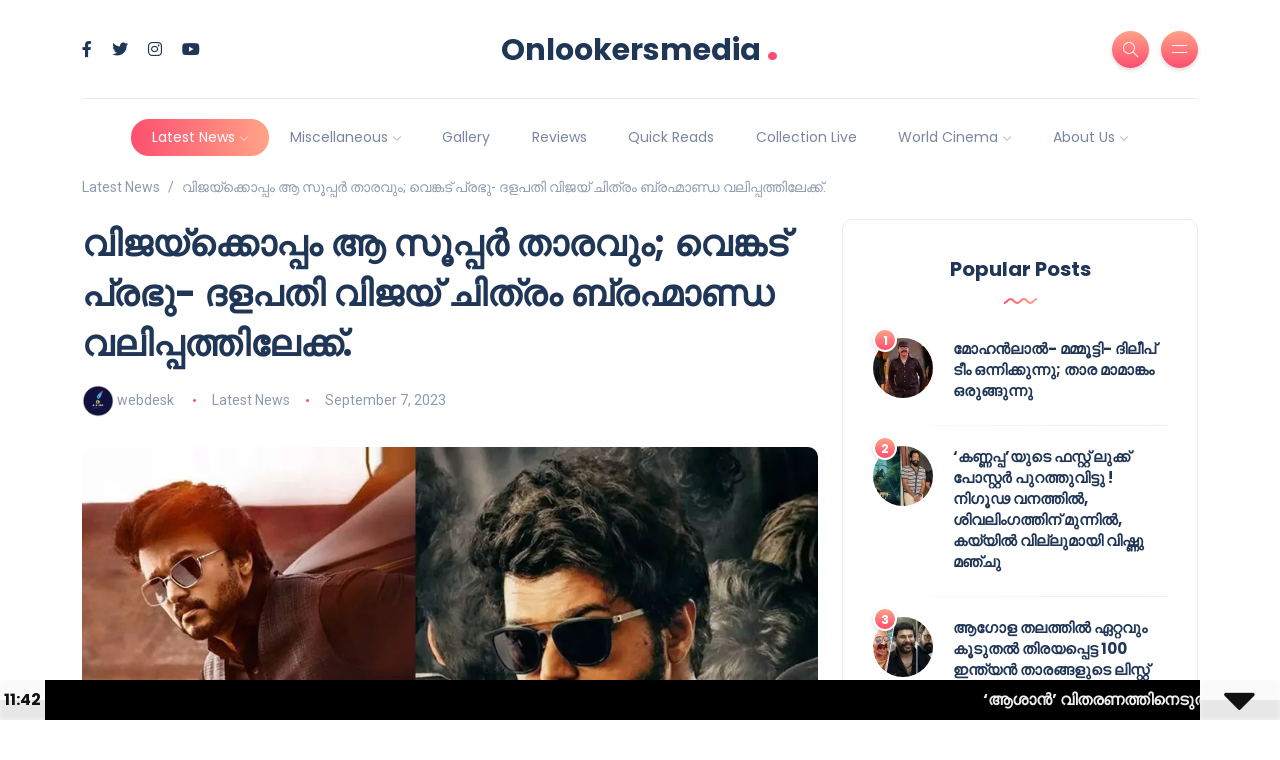

--- FILE ---
content_type: text/html; charset=UTF-8
request_url: https://onlookersmedia.com/latest-news/prabhudeva-and-madhavan-to-join-the-cast-of-vijay-venkat-prabhu-movie/
body_size: 49342
content:

<!DOCTYPE html>
<html dir="ltr" lang="en-US" prefix="og: https://ogp.me/ns#">
<head>
	<meta charset="UTF-8">
    <meta name="viewport" content="width=device-width, initial-scale=1.0">
    <meta http-equiv="X-UA-Compatible" content="IE=edge">
    <link rel="profile" href="http://gmpg.org/xfn/11" />
    <link rel="pingback" href="https://onlookersmedia.com/xmlrpc.php" />
    
		<!-- All in One SEO 4.4.5.1 - aioseo.com -->
		<meta name="description" content="ദളപതി വിജയ് നായകനായി എത്തുന്ന ലോകേഷ് കനകരാജ് ചിത്രം ലിയോ കാത്തിരിക്കുകയാണ് തെന്നിന്ത്യൻ സിനിമാ പ്രേമികളും വിജയ് ആരാധകരും. ഒക്ടോബർ പത്തൊന്പതിനു റിലീസ് ചെയ്യാൻ പോകുന്ന ഈ ചിത്രം ഇതിനോടകം വലിയ ഹൈപ്പാണ്‌ സൃഷ്ടിച്ചിരിക്കുന്നത്." />
		<meta name="robots" content="max-image-preview:large" />
		<link rel="canonical" href="https://onlookersmedia.com/latest-news/prabhudeva-and-madhavan-to-join-the-cast-of-vijay-venkat-prabhu-movie/" />
		<meta name="generator" content="All in One SEO (AIOSEO) 4.4.5.1" />
		<meta property="og:locale" content="en_US" />
		<meta property="og:site_name" content="Onlookersmedia - First Entertainment website in Malayalam" />
		<meta property="og:type" content="article" />
		<meta property="og:title" content="വിജയ്ക്കൊപ്പം ആ സൂപ്പർ താരവും; വെങ്കട് പ്രഭു- ദളപതി വിജയ് ചിത്രം ബ്രഹ്മാണ്ഡ വലിപ്പത്തിലേക്ക്." />
		<meta property="og:description" content="ദളപതി വിജയ് നായകനായി എത്തുന്ന ലോകേഷ് കനകരാജ് ചിത്രം ലിയോ കാത്തിരിക്കുകയാണ് തെന്നിന്ത്യൻ സിനിമാ പ്രേമികളും വിജയ് ആരാധകരും. ഒക്ടോബർ പത്തൊന്പതിനു റിലീസ് ചെയ്യാൻ പോകുന്ന ഈ ചിത്രം ഇതിനോടകം വലിയ ഹൈപ്പാണ്‌ സൃഷ്ടിച്ചിരിക്കുന്നത്." />
		<meta property="og:url" content="https://onlookersmedia.com/latest-news/prabhudeva-and-madhavan-to-join-the-cast-of-vijay-venkat-prabhu-movie/" />
		<meta property="fb:app_id" content="253518421463835" />
		<meta property="article:tag" content="latest news" />
		<meta property="article:published_time" content="2023-09-07T07:11:05+00:00" />
		<meta property="article:modified_time" content="2023-09-07T07:11:07+00:00" />
		<meta property="article:publisher" content="https://facebook.com/onlookersmedia" />
		<meta name="twitter:card" content="summary_large_image" />
		<meta name="twitter:title" content="വിജയ്ക്കൊപ്പം ആ സൂപ്പർ താരവും; വെങ്കട് പ്രഭു- ദളപതി വിജയ് ചിത്രം ബ്രഹ്മാണ്ഡ വലിപ്പത്തിലേക്ക്." />
		<meta name="twitter:description" content="ദളപതി വിജയ് നായകനായി എത്തുന്ന ലോകേഷ് കനകരാജ് ചിത്രം ലിയോ കാത്തിരിക്കുകയാണ് തെന്നിന്ത്യൻ സിനിമാ പ്രേമികളും വിജയ് ആരാധകരും. ഒക്ടോബർ പത്തൊന്പതിനു റിലീസ് ചെയ്യാൻ പോകുന്ന ഈ ചിത്രം ഇതിനോടകം വലിയ ഹൈപ്പാണ്‌ സൃഷ്ടിച്ചിരിക്കുന്നത്." />
		<script type="application/ld+json" class="aioseo-schema">
			{"@context":"https:\/\/schema.org","@graph":[{"@type":"BlogPosting","@id":"https:\/\/onlookersmedia.com\/latest-news\/prabhudeva-and-madhavan-to-join-the-cast-of-vijay-venkat-prabhu-movie\/#blogposting","name":"\u0d35\u0d3f\u0d1c\u0d2f\u0d4d\u0d15\u0d4d\u0d15\u0d4a\u0d2a\u0d4d\u0d2a\u0d02 \u0d06 \u0d38\u0d42\u0d2a\u0d4d\u0d2a\u0d7c \u0d24\u0d3e\u0d30\u0d35\u0d41\u0d02; \u0d35\u0d46\u0d19\u0d4d\u0d15\u0d1f\u0d4d \u0d2a\u0d4d\u0d30\u0d2d\u0d41- \u0d26\u0d33\u0d2a\u0d24\u0d3f \u0d35\u0d3f\u0d1c\u0d2f\u0d4d \u0d1a\u0d3f\u0d24\u0d4d\u0d30\u0d02 \u0d2c\u0d4d\u0d30\u0d39\u0d4d\u0d2e\u0d3e\u0d23\u0d4d\u0d21 \u0d35\u0d32\u0d3f\u0d2a\u0d4d\u0d2a\u0d24\u0d4d\u0d24\u0d3f\u0d32\u0d47\u0d15\u0d4d\u0d15\u0d4d.","headline":"\u0d35\u0d3f\u0d1c\u0d2f\u0d4d\u0d15\u0d4d\u0d15\u0d4a\u0d2a\u0d4d\u0d2a\u0d02 \u0d06 \u0d38\u0d42\u0d2a\u0d4d\u0d2a\u0d7c \u0d24\u0d3e\u0d30\u0d35\u0d41\u0d02; \u0d35\u0d46\u0d19\u0d4d\u0d15\u0d1f\u0d4d \u0d2a\u0d4d\u0d30\u0d2d\u0d41- \u0d26\u0d33\u0d2a\u0d24\u0d3f \u0d35\u0d3f\u0d1c\u0d2f\u0d4d \u0d1a\u0d3f\u0d24\u0d4d\u0d30\u0d02 \u0d2c\u0d4d\u0d30\u0d39\u0d4d\u0d2e\u0d3e\u0d23\u0d4d\u0d21 \u0d35\u0d32\u0d3f\u0d2a\u0d4d\u0d2a\u0d24\u0d4d\u0d24\u0d3f\u0d32\u0d47\u0d15\u0d4d\u0d15\u0d4d.","author":{"@id":"https:\/\/onlookersmedia.com\/author\/webdesk\/#author"},"publisher":{"@id":"https:\/\/onlookersmedia.com\/#organization"},"image":{"@type":"ImageObject","url":"https:\/\/i0.wp.com\/onlookersmedia.com\/wp-content\/uploads\/2023\/09\/Prabhudeva-and-Madhavan-to-join-the-cast-of-Vijay-Venkat-Prabhu-movie.jpg?fit=1024%2C592&ssl=1","width":1024,"height":592},"datePublished":"2023-09-07T07:11:05+00:00","dateModified":"2023-09-07T07:11:07+00:00","inLanguage":"en-US","mainEntityOfPage":{"@id":"https:\/\/onlookersmedia.com\/latest-news\/prabhudeva-and-madhavan-to-join-the-cast-of-vijay-venkat-prabhu-movie\/#webpage"},"isPartOf":{"@id":"https:\/\/onlookersmedia.com\/latest-news\/prabhudeva-and-madhavan-to-join-the-cast-of-vijay-venkat-prabhu-movie\/#webpage"},"articleSection":"Latest News"},{"@type":"BreadcrumbList","@id":"https:\/\/onlookersmedia.com\/latest-news\/prabhudeva-and-madhavan-to-join-the-cast-of-vijay-venkat-prabhu-movie\/#breadcrumblist","itemListElement":[{"@type":"ListItem","@id":"https:\/\/onlookersmedia.com\/#listItem","position":1,"item":{"@type":"WebPage","@id":"https:\/\/onlookersmedia.com\/","name":"Home","description":"Celebration Want To Have A More Appealing Tattoo? Katen Doe 16 August 2022 Politic Your Light Is About To Stop Being Relevant Katen Doe 23 August 2022 Politic 15 Unheard Ways To Achieve Greater Walker Katen Doe 24 August 2022 Culture How To Buy Bulb On a Tight Budget Katen Doe 23 August 2022 Lifestyle","url":"https:\/\/onlookersmedia.com\/"},"nextItem":"https:\/\/onlookersmedia.com\/category\/latest-news\/#listItem"},{"@type":"ListItem","@id":"https:\/\/onlookersmedia.com\/category\/latest-news\/#listItem","position":2,"item":{"@type":"WebPage","@id":"https:\/\/onlookersmedia.com\/category\/latest-news\/","name":"Latest News","description":"\u0d26\u0d33\u0d2a\u0d24\u0d3f \u0d35\u0d3f\u0d1c\u0d2f\u0d4d \u0d28\u0d3e\u0d2f\u0d15\u0d28\u0d3e\u0d2f\u0d3f \u0d0e\u0d24\u0d4d\u0d24\u0d41\u0d28\u0d4d\u0d28 \u0d32\u0d4b\u0d15\u0d47\u0d37\u0d4d \u0d15\u0d28\u0d15\u0d30\u0d3e\u0d1c\u0d4d \u0d1a\u0d3f\u0d24\u0d4d\u0d30\u0d02 \u0d32\u0d3f\u0d2f\u0d4b \u0d15\u0d3e\u0d24\u0d4d\u0d24\u0d3f\u0d30\u0d3f\u0d15\u0d4d\u0d15\u0d41\u0d15\u0d2f\u0d3e\u0d23\u0d4d \u0d24\u0d46\u0d28\u0d4d\u0d28\u0d3f\u0d28\u0d4d\u0d24\u0d4d\u0d2f\u0d7b \u0d38\u0d3f\u0d28\u0d3f\u0d2e\u0d3e \u0d2a\u0d4d\u0d30\u0d47\u0d2e\u0d3f\u0d15\u0d33\u0d41\u0d02 \u0d35\u0d3f\u0d1c\u0d2f\u0d4d \u0d06\u0d30\u0d3e\u0d27\u0d15\u0d30\u0d41\u0d02. \u0d12\u0d15\u0d4d\u0d1f\u0d4b\u0d2c\u0d7c \u0d2a\u0d24\u0d4d\u0d24\u0d4a\u0d28\u0d4d\u0d2a\u0d24\u0d3f\u0d28\u0d41 \u0d31\u0d3f\u0d32\u0d40\u0d38\u0d4d \u0d1a\u0d46\u0d2f\u0d4d\u0d2f\u0d3e\u0d7b \u0d2a\u0d4b\u0d15\u0d41\u0d28\u0d4d\u0d28 \u0d08 \u0d1a\u0d3f\u0d24\u0d4d\u0d30\u0d02 \u0d07\u0d24\u0d3f\u0d28\u0d4b\u0d1f\u0d15\u0d02 \u0d35\u0d32\u0d3f\u0d2f \u0d39\u0d48\u0d2a\u0d4d\u0d2a\u0d3e\u0d23\u0d4d\u200c \u0d38\u0d43\u0d37\u0d4d\u0d1f\u0d3f\u0d1a\u0d4d\u0d1a\u0d3f\u0d30\u0d3f\u0d15\u0d4d\u0d15\u0d41\u0d28\u0d4d\u0d28\u0d24\u0d4d.","url":"https:\/\/onlookersmedia.com\/category\/latest-news\/"},"nextItem":"https:\/\/onlookersmedia.com\/latest-news\/prabhudeva-and-madhavan-to-join-the-cast-of-vijay-venkat-prabhu-movie\/#listItem","previousItem":"https:\/\/onlookersmedia.com\/#listItem"},{"@type":"ListItem","@id":"https:\/\/onlookersmedia.com\/latest-news\/prabhudeva-and-madhavan-to-join-the-cast-of-vijay-venkat-prabhu-movie\/#listItem","position":3,"item":{"@type":"WebPage","@id":"https:\/\/onlookersmedia.com\/latest-news\/prabhudeva-and-madhavan-to-join-the-cast-of-vijay-venkat-prabhu-movie\/","name":"\u0d35\u0d3f\u0d1c\u0d2f\u0d4d\u0d15\u0d4d\u0d15\u0d4a\u0d2a\u0d4d\u0d2a\u0d02 \u0d06 \u0d38\u0d42\u0d2a\u0d4d\u0d2a\u0d7c \u0d24\u0d3e\u0d30\u0d35\u0d41\u0d02; \u0d35\u0d46\u0d19\u0d4d\u0d15\u0d1f\u0d4d \u0d2a\u0d4d\u0d30\u0d2d\u0d41- \u0d26\u0d33\u0d2a\u0d24\u0d3f \u0d35\u0d3f\u0d1c\u0d2f\u0d4d \u0d1a\u0d3f\u0d24\u0d4d\u0d30\u0d02 \u0d2c\u0d4d\u0d30\u0d39\u0d4d\u0d2e\u0d3e\u0d23\u0d4d\u0d21 \u0d35\u0d32\u0d3f\u0d2a\u0d4d\u0d2a\u0d24\u0d4d\u0d24\u0d3f\u0d32\u0d47\u0d15\u0d4d\u0d15\u0d4d.","description":"\u0d26\u0d33\u0d2a\u0d24\u0d3f \u0d35\u0d3f\u0d1c\u0d2f\u0d4d \u0d28\u0d3e\u0d2f\u0d15\u0d28\u0d3e\u0d2f\u0d3f \u0d0e\u0d24\u0d4d\u0d24\u0d41\u0d28\u0d4d\u0d28 \u0d32\u0d4b\u0d15\u0d47\u0d37\u0d4d \u0d15\u0d28\u0d15\u0d30\u0d3e\u0d1c\u0d4d \u0d1a\u0d3f\u0d24\u0d4d\u0d30\u0d02 \u0d32\u0d3f\u0d2f\u0d4b \u0d15\u0d3e\u0d24\u0d4d\u0d24\u0d3f\u0d30\u0d3f\u0d15\u0d4d\u0d15\u0d41\u0d15\u0d2f\u0d3e\u0d23\u0d4d \u0d24\u0d46\u0d28\u0d4d\u0d28\u0d3f\u0d28\u0d4d\u0d24\u0d4d\u0d2f\u0d7b \u0d38\u0d3f\u0d28\u0d3f\u0d2e\u0d3e \u0d2a\u0d4d\u0d30\u0d47\u0d2e\u0d3f\u0d15\u0d33\u0d41\u0d02 \u0d35\u0d3f\u0d1c\u0d2f\u0d4d \u0d06\u0d30\u0d3e\u0d27\u0d15\u0d30\u0d41\u0d02. \u0d12\u0d15\u0d4d\u0d1f\u0d4b\u0d2c\u0d7c \u0d2a\u0d24\u0d4d\u0d24\u0d4a\u0d28\u0d4d\u0d2a\u0d24\u0d3f\u0d28\u0d41 \u0d31\u0d3f\u0d32\u0d40\u0d38\u0d4d \u0d1a\u0d46\u0d2f\u0d4d\u0d2f\u0d3e\u0d7b \u0d2a\u0d4b\u0d15\u0d41\u0d28\u0d4d\u0d28 \u0d08 \u0d1a\u0d3f\u0d24\u0d4d\u0d30\u0d02 \u0d07\u0d24\u0d3f\u0d28\u0d4b\u0d1f\u0d15\u0d02 \u0d35\u0d32\u0d3f\u0d2f \u0d39\u0d48\u0d2a\u0d4d\u0d2a\u0d3e\u0d23\u0d4d\u200c \u0d38\u0d43\u0d37\u0d4d\u0d1f\u0d3f\u0d1a\u0d4d\u0d1a\u0d3f\u0d30\u0d3f\u0d15\u0d4d\u0d15\u0d41\u0d28\u0d4d\u0d28\u0d24\u0d4d.","url":"https:\/\/onlookersmedia.com\/latest-news\/prabhudeva-and-madhavan-to-join-the-cast-of-vijay-venkat-prabhu-movie\/"},"previousItem":"https:\/\/onlookersmedia.com\/category\/latest-news\/#listItem"}]},{"@type":"Organization","@id":"https:\/\/onlookersmedia.com\/#organization","name":"Onlookersmedia","url":"https:\/\/onlookersmedia.com\/","sameAs":["https:\/\/facebook.com\/onlookersmedia"]},{"@type":"Person","@id":"https:\/\/onlookersmedia.com\/author\/webdesk\/#author","url":"https:\/\/onlookersmedia.com\/author\/webdesk\/","name":"webdesk","image":{"@type":"ImageObject","@id":"https:\/\/onlookersmedia.com\/latest-news\/prabhudeva-and-madhavan-to-join-the-cast-of-vijay-venkat-prabhu-movie\/#authorImage","url":"https:\/\/secure.gravatar.com\/avatar\/2c74675b72655753635bbc1707fa4c54?s=96&d=mm&r=g","width":96,"height":96,"caption":"webdesk"}},{"@type":"WebPage","@id":"https:\/\/onlookersmedia.com\/latest-news\/prabhudeva-and-madhavan-to-join-the-cast-of-vijay-venkat-prabhu-movie\/#webpage","url":"https:\/\/onlookersmedia.com\/latest-news\/prabhudeva-and-madhavan-to-join-the-cast-of-vijay-venkat-prabhu-movie\/","name":"\u0d35\u0d3f\u0d1c\u0d2f\u0d4d\u0d15\u0d4d\u0d15\u0d4a\u0d2a\u0d4d\u0d2a\u0d02 \u0d06 \u0d38\u0d42\u0d2a\u0d4d\u0d2a\u0d7c \u0d24\u0d3e\u0d30\u0d35\u0d41\u0d02; \u0d35\u0d46\u0d19\u0d4d\u0d15\u0d1f\u0d4d \u0d2a\u0d4d\u0d30\u0d2d\u0d41- \u0d26\u0d33\u0d2a\u0d24\u0d3f \u0d35\u0d3f\u0d1c\u0d2f\u0d4d \u0d1a\u0d3f\u0d24\u0d4d\u0d30\u0d02 \u0d2c\u0d4d\u0d30\u0d39\u0d4d\u0d2e\u0d3e\u0d23\u0d4d\u0d21 \u0d35\u0d32\u0d3f\u0d2a\u0d4d\u0d2a\u0d24\u0d4d\u0d24\u0d3f\u0d32\u0d47\u0d15\u0d4d\u0d15\u0d4d.","description":"\u0d26\u0d33\u0d2a\u0d24\u0d3f \u0d35\u0d3f\u0d1c\u0d2f\u0d4d \u0d28\u0d3e\u0d2f\u0d15\u0d28\u0d3e\u0d2f\u0d3f \u0d0e\u0d24\u0d4d\u0d24\u0d41\u0d28\u0d4d\u0d28 \u0d32\u0d4b\u0d15\u0d47\u0d37\u0d4d \u0d15\u0d28\u0d15\u0d30\u0d3e\u0d1c\u0d4d \u0d1a\u0d3f\u0d24\u0d4d\u0d30\u0d02 \u0d32\u0d3f\u0d2f\u0d4b \u0d15\u0d3e\u0d24\u0d4d\u0d24\u0d3f\u0d30\u0d3f\u0d15\u0d4d\u0d15\u0d41\u0d15\u0d2f\u0d3e\u0d23\u0d4d \u0d24\u0d46\u0d28\u0d4d\u0d28\u0d3f\u0d28\u0d4d\u0d24\u0d4d\u0d2f\u0d7b \u0d38\u0d3f\u0d28\u0d3f\u0d2e\u0d3e \u0d2a\u0d4d\u0d30\u0d47\u0d2e\u0d3f\u0d15\u0d33\u0d41\u0d02 \u0d35\u0d3f\u0d1c\u0d2f\u0d4d \u0d06\u0d30\u0d3e\u0d27\u0d15\u0d30\u0d41\u0d02. \u0d12\u0d15\u0d4d\u0d1f\u0d4b\u0d2c\u0d7c \u0d2a\u0d24\u0d4d\u0d24\u0d4a\u0d28\u0d4d\u0d2a\u0d24\u0d3f\u0d28\u0d41 \u0d31\u0d3f\u0d32\u0d40\u0d38\u0d4d \u0d1a\u0d46\u0d2f\u0d4d\u0d2f\u0d3e\u0d7b \u0d2a\u0d4b\u0d15\u0d41\u0d28\u0d4d\u0d28 \u0d08 \u0d1a\u0d3f\u0d24\u0d4d\u0d30\u0d02 \u0d07\u0d24\u0d3f\u0d28\u0d4b\u0d1f\u0d15\u0d02 \u0d35\u0d32\u0d3f\u0d2f \u0d39\u0d48\u0d2a\u0d4d\u0d2a\u0d3e\u0d23\u0d4d\u200c \u0d38\u0d43\u0d37\u0d4d\u0d1f\u0d3f\u0d1a\u0d4d\u0d1a\u0d3f\u0d30\u0d3f\u0d15\u0d4d\u0d15\u0d41\u0d28\u0d4d\u0d28\u0d24\u0d4d.","inLanguage":"en-US","isPartOf":{"@id":"https:\/\/onlookersmedia.com\/#website"},"breadcrumb":{"@id":"https:\/\/onlookersmedia.com\/latest-news\/prabhudeva-and-madhavan-to-join-the-cast-of-vijay-venkat-prabhu-movie\/#breadcrumblist"},"author":{"@id":"https:\/\/onlookersmedia.com\/author\/webdesk\/#author"},"creator":{"@id":"https:\/\/onlookersmedia.com\/author\/webdesk\/#author"},"image":{"@type":"ImageObject","url":"https:\/\/i0.wp.com\/onlookersmedia.com\/wp-content\/uploads\/2023\/09\/Prabhudeva-and-Madhavan-to-join-the-cast-of-Vijay-Venkat-Prabhu-movie.jpg?fit=1024%2C592&ssl=1","@id":"https:\/\/onlookersmedia.com\/#mainImage","width":1024,"height":592},"primaryImageOfPage":{"@id":"https:\/\/onlookersmedia.com\/latest-news\/prabhudeva-and-madhavan-to-join-the-cast-of-vijay-venkat-prabhu-movie\/#mainImage"},"datePublished":"2023-09-07T07:11:05+00:00","dateModified":"2023-09-07T07:11:07+00:00"},{"@type":"WebSite","@id":"https:\/\/onlookersmedia.com\/#website","url":"https:\/\/onlookersmedia.com\/","name":"Onlookersmedia","description":"First Entertainment website in Malayalam","inLanguage":"en-US","publisher":{"@id":"https:\/\/onlookersmedia.com\/#organization"}}]}
		</script>
		<!-- All in One SEO -->


<!-- Open Graph Meta Tags generated by MashShare 3.8.9 - https://mashshare.net -->
<meta property="og:type" content="article" /> 
<meta property="og:title" content="വിജയ്ക്കൊപ്പം ആ സൂപ്പർ താരവും; വെങ്കട് പ്രഭു- ദളപതി വിജയ് ചിത്രം ബ്രഹ്മാണ്ഡ വലിപ്പത്തിലേക്ക്." />
<meta property="og:description" content="ദളപതി വിജയ് നായകനായി എത്തുന്ന ലോകേഷ് കനകരാജ് ചിത്രം ലിയോ കാത്തിരിക്കുകയാണ് തെന്നിന്ത്യൻ സിനിമാ പ്രേമികളും വിജയ് ആരാധകരും. ഒക്ടോബർ പത്തൊന്പതിനു റിലീസ് ചെയ്യാൻ പോകുന്ന ഈ ചിത്രം ഇതിനോടകം വലിയ ഹൈപ്പാണ്‌ സൃഷ്ടിച്ചിരിക്കുന്നത്. എന്നാൽ ലിയോക്കൊപ്പം നിൽക്കുന്ന ഹൈപ്പിലേക്കാണ് അടുത്ത വിജയ് ചിത്രവും പോകുന്നതെന്ന സൂചനയാണ് ഇപ്പോൾ" />
<meta property="og:image" content="https://onlookersmedia.com/wp-content/uploads/2023/09/Prabhudeva-and-Madhavan-to-join-the-cast-of-Vijay-Venkat-Prabhu-movie.jpg" />
<meta property="og:url" content="https://onlookersmedia.com/latest-news/prabhudeva-and-madhavan-to-join-the-cast-of-vijay-venkat-prabhu-movie/" />
<meta property="og:site_name" content="Onlookersmedia" />
<meta property="article:publisher" content="https://www.facebook.com/onlookersmedia" />
<meta property="article:published_time" content="2023-09-07T07:11:05+00:00" />
<meta property="article:modified_time" content="2023-09-07T07:11:07+00:00" />
<meta property="og:updated_time" content="2023-09-07T07:11:07+00:00" />
<!-- Open Graph Meta Tags generated by MashShare 3.8.9 - https://www.mashshare.net -->
<!-- Twitter Card generated by MashShare 3.8.9 - https://www.mashshare.net -->
<meta property="og:image:width" content="1024" />
<meta property="og:image:height" content="592" />
<meta name="twitter:card" content="summary_large_image">
<meta name="twitter:title" content="വിജയ്ക്കൊപ്പം ആ സൂപ്പർ താരവും; വെങ്കട് പ്രഭു- ദളപതി വിജയ് ചിത്രം ബ്രഹ്മാണ്ഡ വലിപ്പത്തിലേക്ക്.">
<meta name="twitter:description" content="ദളപതി വിജയ് നായകനായി എത്തുന്ന ലോകേഷ് കനകരാജ് ചിത്രം ലിയോ കാത്തിരിക്കുകയാണ് തെന്നിന്ത്യൻ സിനിമാ പ്രേമികളും വിജയ് ആരാധകരും. ഒക്ടോബർ പത്തൊന്പതിനു റിലീസ് ചെയ്യാൻ പോകുന്ന ഈ ചിത്രം ഇതിനോടകം വലിയ ഹൈപ്പാണ്‌ സൃഷ്ടിച്ചിരിക്കുന്നത്. എന്നാൽ ലിയോക്കൊപ്പം നിൽക്കുന്ന ഹൈപ്പിലേക്കാണ് അടുത്ത വിജയ് ചിത്രവും പോകുന്നതെന്ന സൂചനയാണ് ഇപ്പോൾ">
<meta name="twitter:image" content="https://onlookersmedia.com/wp-content/uploads/2023/09/Prabhudeva-and-Madhavan-to-join-the-cast-of-Vijay-Venkat-Prabhu-movie.jpg">
<meta name="twitter:site" content="@onlookermedia">
<!-- Twitter Card generated by MashShare 3.8.9 - https://www.mashshare.net -->


	<!-- This site is optimized with the Yoast SEO plugin v21.0 - https://yoast.com/wordpress/plugins/seo/ -->
	<title>വിജയ്ക്കൊപ്പം ആ സൂപ്പർ താരവും; വെങ്കട് പ്രഭു- ദളപതി വിജയ് ചിത്രം ബ്രഹ്മാണ്ഡ വലിപ്പത്തിലേക്ക്.</title>
	<meta name="description" content="ദളപതി വിജയ് നായകനായി എത്തുന്ന ലോകേഷ് കനകരാജ് ചിത്രം ലിയോ കാത്തിരിക്കുകയാണ് തെന്നിന്ത്യൻ സിനിമാ പ്രേമികളും വിജയ് ആരാധകരും. ഒക്ടോബർ പത്തൊന്പതിനു റിലീസ് ചെയ്യാൻ പോകുന്ന ഈ ചിത്രം ഇതിനോടകം വലിയ ഹൈപ്പാണ്‌ സൃഷ്ടിച്ചിരിക്കുന്നത്." />
	<link rel="canonical" href="https://onlookersmedia.com/latest-news/prabhudeva-and-madhavan-to-join-the-cast-of-vijay-venkat-prabhu-movie/" />
	<meta property="og:locale" content="en_US" />
	<meta property="og:type" content="article" />
	<meta property="og:title" content="വിജയ്ക്കൊപ്പം ആ സൂപ്പർ താരവും; വെങ്കട് പ്രഭു- ദളപതി വിജയ് ചിത്രം ബ്രഹ്മാണ്ഡ വലിപ്പത്തിലേക്ക്." />
	<meta property="og:description" content="ദളപതി വിജയ് നായകനായി എത്തുന്ന ലോകേഷ് കനകരാജ് ചിത്രം ലിയോ കാത്തിരിക്കുകയാണ് തെന്നിന്ത്യൻ സിനിമാ പ്രേമികളും വിജയ് ആരാധകരും. ഒക്ടോബർ പത്തൊന്പതിനു റിലീസ് ചെയ്യാൻ പോകുന്ന ഈ ചിത്രം ഇതിനോടകം വലിയ ഹൈപ്പാണ്‌ സൃഷ്ടിച്ചിരിക്കുന്നത്." />
	<meta property="og:url" content="https://onlookersmedia.com/latest-news/prabhudeva-and-madhavan-to-join-the-cast-of-vijay-venkat-prabhu-movie/" />
	<meta property="og:site_name" content="Onlookersmedia" />
	<meta property="article:published_time" content="2023-09-07T07:11:05+00:00" />
	<meta property="article:modified_time" content="2023-09-07T07:11:07+00:00" />
	<meta property="og:image" content="https://onlookersmedia.com/wp-content/uploads/2023/09/Prabhudeva-and-Madhavan-to-join-the-cast-of-Vijay-Venkat-Prabhu-movie.jpg" />
	<meta property="og:image:width" content="1024" />
	<meta property="og:image:height" content="592" />
	<meta property="og:image:type" content="image/jpeg" />
	<meta name="author" content="webdesk" />
	<meta name="twitter:card" content="summary_large_image" />
	<meta name="twitter:label1" content="Written by" />
	<meta name="twitter:data1" content="webdesk" />
	<meta name="twitter:label2" content="Est. reading time" />
	<meta name="twitter:data2" content="1 minute" />
	<script type="application/ld+json" class="yoast-schema-graph">{"@context":"https://schema.org","@graph":[{"@type":"WebPage","@id":"https://onlookersmedia.com/latest-news/prabhudeva-and-madhavan-to-join-the-cast-of-vijay-venkat-prabhu-movie/","url":"https://onlookersmedia.com/latest-news/prabhudeva-and-madhavan-to-join-the-cast-of-vijay-venkat-prabhu-movie/","name":"വിജയ്ക്കൊപ്പം ആ സൂപ്പർ താരവും; വെങ്കട് പ്രഭു- ദളപതി വിജയ് ചിത്രം ബ്രഹ്മാണ്ഡ വലിപ്പത്തിലേക്ക്.","isPartOf":{"@id":"http://onlookersmedia.com/#website"},"primaryImageOfPage":{"@id":"https://onlookersmedia.com/latest-news/prabhudeva-and-madhavan-to-join-the-cast-of-vijay-venkat-prabhu-movie/#primaryimage"},"image":{"@id":"https://onlookersmedia.com/latest-news/prabhudeva-and-madhavan-to-join-the-cast-of-vijay-venkat-prabhu-movie/#primaryimage"},"thumbnailUrl":"https://i0.wp.com/onlookersmedia.com/wp-content/uploads/2023/09/Prabhudeva-and-Madhavan-to-join-the-cast-of-Vijay-Venkat-Prabhu-movie.jpg?fit=1024%2C592&ssl=1","datePublished":"2023-09-07T07:11:05+00:00","dateModified":"2023-09-07T07:11:07+00:00","author":{"@id":"http://onlookersmedia.com/#/schema/person/e1a98faa445e4124e688a6738f620245"},"description":"ദളപതി വിജയ് നായകനായി എത്തുന്ന ലോകേഷ് കനകരാജ് ചിത്രം ലിയോ കാത്തിരിക്കുകയാണ് തെന്നിന്ത്യൻ സിനിമാ പ്രേമികളും വിജയ് ആരാധകരും. ഒക്ടോബർ പത്തൊന്പതിനു റിലീസ് ചെയ്യാൻ പോകുന്ന ഈ ചിത്രം ഇതിനോടകം വലിയ ഹൈപ്പാണ്‌ സൃഷ്ടിച്ചിരിക്കുന്നത്.","breadcrumb":{"@id":"https://onlookersmedia.com/latest-news/prabhudeva-and-madhavan-to-join-the-cast-of-vijay-venkat-prabhu-movie/#breadcrumb"},"inLanguage":"en-US","potentialAction":[{"@type":"ReadAction","target":["https://onlookersmedia.com/latest-news/prabhudeva-and-madhavan-to-join-the-cast-of-vijay-venkat-prabhu-movie/"]}]},{"@type":"ImageObject","inLanguage":"en-US","@id":"https://onlookersmedia.com/latest-news/prabhudeva-and-madhavan-to-join-the-cast-of-vijay-venkat-prabhu-movie/#primaryimage","url":"https://i0.wp.com/onlookersmedia.com/wp-content/uploads/2023/09/Prabhudeva-and-Madhavan-to-join-the-cast-of-Vijay-Venkat-Prabhu-movie.jpg?fit=1024%2C592&ssl=1","contentUrl":"https://i0.wp.com/onlookersmedia.com/wp-content/uploads/2023/09/Prabhudeva-and-Madhavan-to-join-the-cast-of-Vijay-Venkat-Prabhu-movie.jpg?fit=1024%2C592&ssl=1","width":1024,"height":592},{"@type":"BreadcrumbList","@id":"https://onlookersmedia.com/latest-news/prabhudeva-and-madhavan-to-join-the-cast-of-vijay-venkat-prabhu-movie/#breadcrumb","itemListElement":[{"@type":"ListItem","position":1,"name":"Home","item":"http://onlookersmedia.com/"},{"@type":"ListItem","position":2,"name":"Default Page Style","item":"http://onlookersmedia.com/default-page-style/"},{"@type":"ListItem","position":3,"name":"വിജയ്ക്കൊപ്പം ആ സൂപ്പർ താരവും; വെങ്കട് പ്രഭു- ദളപതി വിജയ് ചിത്രം ബ്രഹ്മാണ്ഡ വലിപ്പത്തിലേക്ക്."}]},{"@type":"WebSite","@id":"http://onlookersmedia.com/#website","url":"http://onlookersmedia.com/","name":"Onlookersmedia","description":"First Entertainment website in Malayalam","potentialAction":[{"@type":"SearchAction","target":{"@type":"EntryPoint","urlTemplate":"http://onlookersmedia.com/?s={search_term_string}"},"query-input":"required name=search_term_string"}],"inLanguage":"en-US"},{"@type":"Person","@id":"http://onlookersmedia.com/#/schema/person/e1a98faa445e4124e688a6738f620245","name":"webdesk","image":{"@type":"ImageObject","inLanguage":"en-US","@id":"http://onlookersmedia.com/#/schema/person/image/","url":"https://secure.gravatar.com/avatar/2c74675b72655753635bbc1707fa4c54?s=96&d=mm&r=g","contentUrl":"https://secure.gravatar.com/avatar/2c74675b72655753635bbc1707fa4c54?s=96&d=mm&r=g","caption":"webdesk"},"url":"https://onlookersmedia.com/author/webdesk/"}]}</script>
	<!-- / Yoast SEO plugin. -->


<link rel="amphtml" href="https://onlookersmedia.com/latest-news/prabhudeva-and-madhavan-to-join-the-cast-of-vijay-venkat-prabhu-movie/amp/" /><meta name="generator" content="AMP for WP 1.0.88.1"/><link rel='dns-prefetch' href='//secure.gravatar.com' />
<link rel='dns-prefetch' href='//www.googletagmanager.com' />
<link rel='dns-prefetch' href='//stats.wp.com' />
<link rel='dns-prefetch' href='//fonts.googleapis.com' />
<link rel='dns-prefetch' href='//v0.wordpress.com' />
<link rel='dns-prefetch' href='//i0.wp.com' />
<link rel='dns-prefetch' href='//pagead2.googlesyndication.com' />
<link rel="alternate" type="application/rss+xml" title="Onlookersmedia &raquo; Feed" href="https://onlookersmedia.com/feed/" />
<link rel="alternate" type="application/rss+xml" title="Onlookersmedia &raquo; Comments Feed" href="https://onlookersmedia.com/comments/feed/" />
<link rel="alternate" type="application/rss+xml" title="Onlookersmedia &raquo; വിജയ്ക്കൊപ്പം ആ സൂപ്പർ താരവും; വെങ്കട് പ്രഭു- ദളപതി വിജയ് ചിത്രം ബ്രഹ്മാണ്ഡ വലിപ്പത്തിലേക്ക്. Comments Feed" href="https://onlookersmedia.com/latest-news/prabhudeva-and-madhavan-to-join-the-cast-of-vijay-venkat-prabhu-movie/feed/" />
<style id='wp-block-library-theme-inline-css'>
.wp-block-audio figcaption{color:#555;font-size:13px;text-align:center}.is-dark-theme .wp-block-audio figcaption{color:hsla(0,0%,100%,.65)}.wp-block-audio{margin:0 0 1em}.wp-block-code{border:1px solid #ccc;border-radius:4px;font-family:Menlo,Consolas,monaco,monospace;padding:.8em 1em}.wp-block-embed figcaption{color:#555;font-size:13px;text-align:center}.is-dark-theme .wp-block-embed figcaption{color:hsla(0,0%,100%,.65)}.wp-block-embed{margin:0 0 1em}.blocks-gallery-caption{color:#555;font-size:13px;text-align:center}.is-dark-theme .blocks-gallery-caption{color:hsla(0,0%,100%,.65)}.wp-block-image figcaption{color:#555;font-size:13px;text-align:center}.is-dark-theme .wp-block-image figcaption{color:hsla(0,0%,100%,.65)}.wp-block-image{margin:0 0 1em}.wp-block-pullquote{border-bottom:4px solid;border-top:4px solid;color:currentColor;margin-bottom:1.75em}.wp-block-pullquote cite,.wp-block-pullquote footer,.wp-block-pullquote__citation{color:currentColor;font-size:.8125em;font-style:normal;text-transform:uppercase}.wp-block-quote{border-left:.25em solid;margin:0 0 1.75em;padding-left:1em}.wp-block-quote cite,.wp-block-quote footer{color:currentColor;font-size:.8125em;font-style:normal;position:relative}.wp-block-quote.has-text-align-right{border-left:none;border-right:.25em solid;padding-left:0;padding-right:1em}.wp-block-quote.has-text-align-center{border:none;padding-left:0}.wp-block-quote.is-large,.wp-block-quote.is-style-large,.wp-block-quote.is-style-plain{border:none}.wp-block-search .wp-block-search__label{font-weight:700}.wp-block-search__button{border:1px solid #ccc;padding:.375em .625em}:where(.wp-block-group.has-background){padding:1.25em 2.375em}.wp-block-separator.has-css-opacity{opacity:.4}.wp-block-separator{border:none;border-bottom:2px solid;margin-left:auto;margin-right:auto}.wp-block-separator.has-alpha-channel-opacity{opacity:1}.wp-block-separator:not(.is-style-wide):not(.is-style-dots){width:100px}.wp-block-separator.has-background:not(.is-style-dots){border-bottom:none;height:1px}.wp-block-separator.has-background:not(.is-style-wide):not(.is-style-dots){height:2px}.wp-block-table{margin:0 0 1em}.wp-block-table td,.wp-block-table th{word-break:normal}.wp-block-table figcaption{color:#555;font-size:13px;text-align:center}.is-dark-theme .wp-block-table figcaption{color:hsla(0,0%,100%,.65)}.wp-block-video figcaption{color:#555;font-size:13px;text-align:center}.is-dark-theme .wp-block-video figcaption{color:hsla(0,0%,100%,.65)}.wp-block-video{margin:0 0 1em}.wp-block-template-part.has-background{margin-bottom:0;margin-top:0;padding:1.25em 2.375em}
</style>
<link rel='stylesheet' id='jetpack-videopress-video-block-view-css' href='https://onlookersmedia.com/wp-content/plugins/jetpack/jetpack_vendor/automattic/jetpack-videopress/build/block-editor/blocks/video/view.css?minify=false&#038;ver=34ae973733627b74a14e' media='all' />
<style id='classic-theme-styles-inline-css'>
/*! This file is auto-generated */
.wp-block-button__link{color:#fff;background-color:#32373c;border-radius:9999px;box-shadow:none;text-decoration:none;padding:calc(.667em + 2px) calc(1.333em + 2px);font-size:1.125em}.wp-block-file__button{background:#32373c;color:#fff;text-decoration:none}
</style>
<style id='global-styles-inline-css'>
body{--wp--preset--color--black: #000000;--wp--preset--color--cyan-bluish-gray: #abb8c3;--wp--preset--color--white: #ffffff;--wp--preset--color--pale-pink: #f78da7;--wp--preset--color--vivid-red: #cf2e2e;--wp--preset--color--luminous-vivid-orange: #ff6900;--wp--preset--color--luminous-vivid-amber: #fcb900;--wp--preset--color--light-green-cyan: #7bdcb5;--wp--preset--color--vivid-green-cyan: #00d084;--wp--preset--color--pale-cyan-blue: #8ed1fc;--wp--preset--color--vivid-cyan-blue: #0693e3;--wp--preset--color--vivid-purple: #9b51e0;--wp--preset--gradient--vivid-cyan-blue-to-vivid-purple: linear-gradient(135deg,rgba(6,147,227,1) 0%,rgb(155,81,224) 100%);--wp--preset--gradient--light-green-cyan-to-vivid-green-cyan: linear-gradient(135deg,rgb(122,220,180) 0%,rgb(0,208,130) 100%);--wp--preset--gradient--luminous-vivid-amber-to-luminous-vivid-orange: linear-gradient(135deg,rgba(252,185,0,1) 0%,rgba(255,105,0,1) 100%);--wp--preset--gradient--luminous-vivid-orange-to-vivid-red: linear-gradient(135deg,rgba(255,105,0,1) 0%,rgb(207,46,46) 100%);--wp--preset--gradient--very-light-gray-to-cyan-bluish-gray: linear-gradient(135deg,rgb(238,238,238) 0%,rgb(169,184,195) 100%);--wp--preset--gradient--cool-to-warm-spectrum: linear-gradient(135deg,rgb(74,234,220) 0%,rgb(151,120,209) 20%,rgb(207,42,186) 40%,rgb(238,44,130) 60%,rgb(251,105,98) 80%,rgb(254,248,76) 100%);--wp--preset--gradient--blush-light-purple: linear-gradient(135deg,rgb(255,206,236) 0%,rgb(152,150,240) 100%);--wp--preset--gradient--blush-bordeaux: linear-gradient(135deg,rgb(254,205,165) 0%,rgb(254,45,45) 50%,rgb(107,0,62) 100%);--wp--preset--gradient--luminous-dusk: linear-gradient(135deg,rgb(255,203,112) 0%,rgb(199,81,192) 50%,rgb(65,88,208) 100%);--wp--preset--gradient--pale-ocean: linear-gradient(135deg,rgb(255,245,203) 0%,rgb(182,227,212) 50%,rgb(51,167,181) 100%);--wp--preset--gradient--electric-grass: linear-gradient(135deg,rgb(202,248,128) 0%,rgb(113,206,126) 100%);--wp--preset--gradient--midnight: linear-gradient(135deg,rgb(2,3,129) 0%,rgb(40,116,252) 100%);--wp--preset--font-size--small: 13px;--wp--preset--font-size--medium: 20px;--wp--preset--font-size--large: 36px;--wp--preset--font-size--x-large: 42px;--wp--preset--spacing--20: 0.44rem;--wp--preset--spacing--30: 0.67rem;--wp--preset--spacing--40: 1rem;--wp--preset--spacing--50: 1.5rem;--wp--preset--spacing--60: 2.25rem;--wp--preset--spacing--70: 3.38rem;--wp--preset--spacing--80: 5.06rem;--wp--preset--shadow--natural: 6px 6px 9px rgba(0, 0, 0, 0.2);--wp--preset--shadow--deep: 12px 12px 50px rgba(0, 0, 0, 0.4);--wp--preset--shadow--sharp: 6px 6px 0px rgba(0, 0, 0, 0.2);--wp--preset--shadow--outlined: 6px 6px 0px -3px rgba(255, 255, 255, 1), 6px 6px rgba(0, 0, 0, 1);--wp--preset--shadow--crisp: 6px 6px 0px rgba(0, 0, 0, 1);}:where(.is-layout-flex){gap: 0.5em;}:where(.is-layout-grid){gap: 0.5em;}body .is-layout-flow > .alignleft{float: left;margin-inline-start: 0;margin-inline-end: 2em;}body .is-layout-flow > .alignright{float: right;margin-inline-start: 2em;margin-inline-end: 0;}body .is-layout-flow > .aligncenter{margin-left: auto !important;margin-right: auto !important;}body .is-layout-constrained > .alignleft{float: left;margin-inline-start: 0;margin-inline-end: 2em;}body .is-layout-constrained > .alignright{float: right;margin-inline-start: 2em;margin-inline-end: 0;}body .is-layout-constrained > .aligncenter{margin-left: auto !important;margin-right: auto !important;}body .is-layout-constrained > :where(:not(.alignleft):not(.alignright):not(.alignfull)){max-width: var(--wp--style--global--content-size);margin-left: auto !important;margin-right: auto !important;}body .is-layout-constrained > .alignwide{max-width: var(--wp--style--global--wide-size);}body .is-layout-flex{display: flex;}body .is-layout-flex{flex-wrap: wrap;align-items: center;}body .is-layout-flex > *{margin: 0;}body .is-layout-grid{display: grid;}body .is-layout-grid > *{margin: 0;}:where(.wp-block-columns.is-layout-flex){gap: 2em;}:where(.wp-block-columns.is-layout-grid){gap: 2em;}:where(.wp-block-post-template.is-layout-flex){gap: 1.25em;}:where(.wp-block-post-template.is-layout-grid){gap: 1.25em;}.has-black-color{color: var(--wp--preset--color--black) !important;}.has-cyan-bluish-gray-color{color: var(--wp--preset--color--cyan-bluish-gray) !important;}.has-white-color{color: var(--wp--preset--color--white) !important;}.has-pale-pink-color{color: var(--wp--preset--color--pale-pink) !important;}.has-vivid-red-color{color: var(--wp--preset--color--vivid-red) !important;}.has-luminous-vivid-orange-color{color: var(--wp--preset--color--luminous-vivid-orange) !important;}.has-luminous-vivid-amber-color{color: var(--wp--preset--color--luminous-vivid-amber) !important;}.has-light-green-cyan-color{color: var(--wp--preset--color--light-green-cyan) !important;}.has-vivid-green-cyan-color{color: var(--wp--preset--color--vivid-green-cyan) !important;}.has-pale-cyan-blue-color{color: var(--wp--preset--color--pale-cyan-blue) !important;}.has-vivid-cyan-blue-color{color: var(--wp--preset--color--vivid-cyan-blue) !important;}.has-vivid-purple-color{color: var(--wp--preset--color--vivid-purple) !important;}.has-black-background-color{background-color: var(--wp--preset--color--black) !important;}.has-cyan-bluish-gray-background-color{background-color: var(--wp--preset--color--cyan-bluish-gray) !important;}.has-white-background-color{background-color: var(--wp--preset--color--white) !important;}.has-pale-pink-background-color{background-color: var(--wp--preset--color--pale-pink) !important;}.has-vivid-red-background-color{background-color: var(--wp--preset--color--vivid-red) !important;}.has-luminous-vivid-orange-background-color{background-color: var(--wp--preset--color--luminous-vivid-orange) !important;}.has-luminous-vivid-amber-background-color{background-color: var(--wp--preset--color--luminous-vivid-amber) !important;}.has-light-green-cyan-background-color{background-color: var(--wp--preset--color--light-green-cyan) !important;}.has-vivid-green-cyan-background-color{background-color: var(--wp--preset--color--vivid-green-cyan) !important;}.has-pale-cyan-blue-background-color{background-color: var(--wp--preset--color--pale-cyan-blue) !important;}.has-vivid-cyan-blue-background-color{background-color: var(--wp--preset--color--vivid-cyan-blue) !important;}.has-vivid-purple-background-color{background-color: var(--wp--preset--color--vivid-purple) !important;}.has-black-border-color{border-color: var(--wp--preset--color--black) !important;}.has-cyan-bluish-gray-border-color{border-color: var(--wp--preset--color--cyan-bluish-gray) !important;}.has-white-border-color{border-color: var(--wp--preset--color--white) !important;}.has-pale-pink-border-color{border-color: var(--wp--preset--color--pale-pink) !important;}.has-vivid-red-border-color{border-color: var(--wp--preset--color--vivid-red) !important;}.has-luminous-vivid-orange-border-color{border-color: var(--wp--preset--color--luminous-vivid-orange) !important;}.has-luminous-vivid-amber-border-color{border-color: var(--wp--preset--color--luminous-vivid-amber) !important;}.has-light-green-cyan-border-color{border-color: var(--wp--preset--color--light-green-cyan) !important;}.has-vivid-green-cyan-border-color{border-color: var(--wp--preset--color--vivid-green-cyan) !important;}.has-pale-cyan-blue-border-color{border-color: var(--wp--preset--color--pale-cyan-blue) !important;}.has-vivid-cyan-blue-border-color{border-color: var(--wp--preset--color--vivid-cyan-blue) !important;}.has-vivid-purple-border-color{border-color: var(--wp--preset--color--vivid-purple) !important;}.has-vivid-cyan-blue-to-vivid-purple-gradient-background{background: var(--wp--preset--gradient--vivid-cyan-blue-to-vivid-purple) !important;}.has-light-green-cyan-to-vivid-green-cyan-gradient-background{background: var(--wp--preset--gradient--light-green-cyan-to-vivid-green-cyan) !important;}.has-luminous-vivid-amber-to-luminous-vivid-orange-gradient-background{background: var(--wp--preset--gradient--luminous-vivid-amber-to-luminous-vivid-orange) !important;}.has-luminous-vivid-orange-to-vivid-red-gradient-background{background: var(--wp--preset--gradient--luminous-vivid-orange-to-vivid-red) !important;}.has-very-light-gray-to-cyan-bluish-gray-gradient-background{background: var(--wp--preset--gradient--very-light-gray-to-cyan-bluish-gray) !important;}.has-cool-to-warm-spectrum-gradient-background{background: var(--wp--preset--gradient--cool-to-warm-spectrum) !important;}.has-blush-light-purple-gradient-background{background: var(--wp--preset--gradient--blush-light-purple) !important;}.has-blush-bordeaux-gradient-background{background: var(--wp--preset--gradient--blush-bordeaux) !important;}.has-luminous-dusk-gradient-background{background: var(--wp--preset--gradient--luminous-dusk) !important;}.has-pale-ocean-gradient-background{background: var(--wp--preset--gradient--pale-ocean) !important;}.has-electric-grass-gradient-background{background: var(--wp--preset--gradient--electric-grass) !important;}.has-midnight-gradient-background{background: var(--wp--preset--gradient--midnight) !important;}.has-small-font-size{font-size: var(--wp--preset--font-size--small) !important;}.has-medium-font-size{font-size: var(--wp--preset--font-size--medium) !important;}.has-large-font-size{font-size: var(--wp--preset--font-size--large) !important;}.has-x-large-font-size{font-size: var(--wp--preset--font-size--x-large) !important;}
.wp-block-navigation a:where(:not(.wp-element-button)){color: inherit;}
:where(.wp-block-post-template.is-layout-flex){gap: 1.25em;}:where(.wp-block-post-template.is-layout-grid){gap: 1.25em;}
:where(.wp-block-columns.is-layout-flex){gap: 2em;}:where(.wp-block-columns.is-layout-grid){gap: 2em;}
.wp-block-pullquote{font-size: 1.5em;line-height: 1.6;}
</style>
<style id='dominant-color-styles-inline-css'>
img[data-dominant-color]:not(.has-transparency) { background-color: var(--dominant-color); }
</style>
<link rel='stylesheet' id='katen-primary-font-css' href='//fonts.googleapis.com/css2?family=Poppins%3Aital%2Cwght%400%2C300%3B0%2C400%3B0%2C500%3B0%2C600%3B0%2C700%3B1%2C300%3B1%2C400%3B1%2C500%3B1%2C600%3B1%2C700&#038;display=swap&#038;ver=1.0.0' media='all' />
<link rel='stylesheet' id='katen-secondary-font-css' href='//fonts.googleapis.com/css2?family=Roboto%3Aital%2Cwght%400%2C300%3B0%2C400%3B0%2C500%3B0%2C700%3B1%2C300%3B1%2C400%3B1%2C500&#038;display=swap&#038;ver=1.0.0' media='all' />
<link rel='stylesheet' id='katen-theme-color-css' href='https://onlookersmedia.com/wp-content/themes/katen/css/custom_script.css' media='all' />
<link rel='stylesheet' id='wpo_min-header-0-css' href='https://onlookersmedia.com/wp-content/cache/wpo-minify/1698901280/assets/wpo-minify-header-998baf30.min.css' media='all' />
<script id='bwg_frontend-js-extra'>
var bwg_objectsL10n = {"bwg_field_required":"field is required.","bwg_mail_validation":"This is not a valid email address.","bwg_search_result":"There are no images matching your search.","bwg_select_tag":"Select Tag","bwg_order_by":"Order By","bwg_search":"Search","bwg_show_ecommerce":"Show Ecommerce","bwg_hide_ecommerce":"Hide Ecommerce","bwg_show_comments":"Show Comments","bwg_hide_comments":"Hide Comments","bwg_restore":"Restore","bwg_maximize":"Maximize","bwg_fullscreen":"Fullscreen","bwg_exit_fullscreen":"Exit Fullscreen","bwg_search_tag":"SEARCH...","bwg_tag_no_match":"No tags found","bwg_all_tags_selected":"All tags selected","bwg_tags_selected":"tags selected","play":"Play","pause":"Pause","is_pro":"","bwg_play":"Play","bwg_pause":"Pause","bwg_hide_info":"Hide info","bwg_show_info":"Show info","bwg_hide_rating":"Hide rating","bwg_show_rating":"Show rating","ok":"Ok","cancel":"Cancel","select_all":"Select all","lazy_load":"0","lazy_loader":"https:\/\/onlookersmedia.com\/wp-content\/plugins\/photo-gallery\/images\/ajax_loader.png","front_ajax":"0","bwg_tag_see_all":"see all tags","bwg_tag_see_less":"see less tags"};
</script>
<script src='https://onlookersmedia.com/wp-content/plugins/photo-gallery/js/scripts.min.js' id='bwg_frontend-js'></script>
<script id='wpo_min-header-0-js-extra'>
var mashsb = {"shares":"2204","round_shares":"1","animate_shares":"0","dynamic_buttons":"0","share_url":"https:\/\/onlookersmedia.com\/latest-news\/prabhudeva-and-madhavan-to-join-the-cast-of-vijay-venkat-prabhu-movie\/","title":"%E0%B4%B5%E0%B4%BF%E0%B4%9C%E0%B4%AF%E0%B5%8D%E0%B4%95%E0%B5%8D%E0%B4%95%E0%B5%8A%E0%B4%AA%E0%B5%8D%E0%B4%AA%E0%B4%82+%E0%B4%86+%E0%B4%B8%E0%B5%82%E0%B4%AA%E0%B5%8D%E0%B4%AA%E0%B5%BC+%E0%B4%A4%E0%B4%BE%E0%B4%B0%E0%B4%B5%E0%B5%81%E0%B4%82%3B+%E0%B4%B5%E0%B5%86%E0%B4%99%E0%B5%8D%E0%B4%95%E0%B4%9F%E0%B5%8D+%E0%B4%AA%E0%B5%8D%E0%B4%B0%E0%B4%AD%E0%B5%81-+%E0%B4%A6%E0%B4%B3%E0%B4%AA%E0%B4%A4%E0%B4%BF+%E0%B4%B5%E0%B4%BF%E0%B4%9C%E0%B4%AF%E0%B5%8D+%E0%B4%9A%E0%B4%BF%E0%B4%A4%E0%B5%8D%E0%B4%B0%E0%B4%82+%E0%B4%AC%E0%B5%8D%E0%B4%B0%E0%B4%B9%E0%B5%8D%E0%B4%AE%E0%B4%BE%E0%B4%A3%E0%B5%8D%E0%B4%A1+%E0%B4%B5%E0%B4%B2%E0%B4%BF%E0%B4%AA%E0%B5%8D%E0%B4%AA%E0%B4%A4%E0%B5%8D%E0%B4%A4%E0%B4%BF%E0%B4%B2%E0%B5%87%E0%B4%95%E0%B5%8D%E0%B4%95%E0%B5%8D.","image":"https:\/\/onlookersmedia.com\/wp-content\/uploads\/2023\/09\/Prabhudeva-and-Madhavan-to-join-the-cast-of-Vijay-Venkat-Prabhu-movie.jpg","desc":"\u0d26\u0d33\u0d2a\u0d24\u0d3f \u0d35\u0d3f\u0d1c\u0d2f\u0d4d \u0d28\u0d3e\u0d2f\u0d15\u0d28\u0d3e\u0d2f\u0d3f \u0d0e\u0d24\u0d4d\u0d24\u0d41\u0d28\u0d4d\u0d28 \u0d32\u0d4b\u0d15\u0d47\u0d37\u0d4d \u0d15\u0d28\u0d15\u0d30\u0d3e\u0d1c\u0d4d \u0d1a\u0d3f\u0d24\u0d4d\u0d30\u0d02 \u0d32\u0d3f\u0d2f\u0d4b \u0d15\u0d3e\u0d24\u0d4d\u0d24\u0d3f\u0d30\u0d3f\u0d15\u0d4d\u0d15\u0d41\u0d15\u0d2f\u0d3e\u0d23\u0d4d \u0d24\u0d46\u0d28\u0d4d\u0d28\u0d3f\u0d28\u0d4d\u0d24\u0d4d\u0d2f\u0d7b \u0d38\u0d3f\u0d28\u0d3f\u0d2e\u0d3e \u0d2a\u0d4d\u0d30\u0d47\u0d2e\u0d3f\u0d15\u0d33\u0d41\u0d02 \u0d35\u0d3f\u0d1c\u0d2f\u0d4d \u0d06\u0d30\u0d3e\u0d27\u0d15\u0d30\u0d41\u0d02. \u0d12\u0d15\u0d4d\u0d1f\u0d4b\u0d2c\u0d7c \u0d2a\u0d24\u0d4d\u0d24\u0d4a\u0d28\u0d4d\u0d2a\u0d24\u0d3f\u0d28\u0d41 \u0d31\u0d3f\u0d32\u0d40\u0d38\u0d4d \u0d1a\u0d46\u0d2f\u0d4d\u0d2f\u0d3e\u0d7b \u0d2a\u0d4b\u0d15\u0d41\u0d28\u0d4d\u0d28 \u0d08 \u0d1a\u0d3f\u0d24\u0d4d\u0d30\u0d02 \u0d07\u0d24\u0d3f\u0d28\u0d4b\u0d1f\u0d15\u0d02 \u0d35\u0d32\u0d3f\u0d2f \u0d39\u0d48\u0d2a\u0d4d\u0d2a\u0d3e\u0d23\u0d4d\u200c \u0d38\u0d43\u0d37\u0d4d\u0d1f\u0d3f\u0d1a\u0d4d\u0d1a\u0d3f\u0d30\u0d3f\u0d15\u0d4d\u0d15\u0d41\u0d28\u0d4d\u0d28\u0d24\u0d4d. \u0d0e\u0d28\u0d4d\u0d28\u0d3e\u0d7d \u0d32\u0d3f\u0d2f\u0d4b\u0d15\u0d4d\u0d15\u0d4a\u0d2a\u0d4d\u0d2a\u0d02 \u0d28\u0d3f\u0d7d\u0d15\u0d4d\u0d15\u0d41\u0d28\u0d4d\u0d28 \u0d39\u0d48\u0d2a\u0d4d\u0d2a\u0d3f\u0d32\u0d47\u0d15\u0d4d\u0d15\u0d3e\u0d23\u0d4d \u0d05\u0d1f\u0d41\u0d24\u0d4d\u0d24 \u0d35\u0d3f\u0d1c\u0d2f\u0d4d \u0d1a\u0d3f\u0d24\u0d4d\u0d30\u0d35\u0d41\u0d02 \u0d2a\u0d4b\u0d15\u0d41\u0d28\u0d4d\u0d28\u0d24\u0d46\u0d28\u0d4d\u0d28 \u0d38\u0d42\u0d1a\u0d28\u0d2f\u0d3e\u0d23\u0d4d \u0d07\u0d2a\u0d4d\u0d2a\u0d4b\u0d7e \u2026","hashtag":"onlookermedia","subscribe":"content","subscribe_url":"","activestatus":"1","singular":"1","twitter_popup":"1","refresh":"0","nonce":"72764b644c","postid":"48256","servertime":"1768909371","ajaxurl":"https:\/\/onlookersmedia.com\/wp-admin\/admin-ajax.php"};
var bwg_objectsL10n = {"bwg_field_required":"field is required.","bwg_mail_validation":"This is not a valid email address.","bwg_search_result":"There are no images matching your search.","bwg_select_tag":"Select Tag","bwg_order_by":"Order By","bwg_search":"Search","bwg_show_ecommerce":"Show Ecommerce","bwg_hide_ecommerce":"Hide Ecommerce","bwg_show_comments":"Show Comments","bwg_hide_comments":"Hide Comments","bwg_restore":"Restore","bwg_maximize":"Maximize","bwg_fullscreen":"Fullscreen","bwg_exit_fullscreen":"Exit Fullscreen","bwg_search_tag":"SEARCH...","bwg_tag_no_match":"No tags found","bwg_all_tags_selected":"All tags selected","bwg_tags_selected":"tags selected","play":"Play","pause":"Pause","is_pro":"","bwg_play":"Play","bwg_pause":"Pause","bwg_hide_info":"Hide info","bwg_show_info":"Show info","bwg_hide_rating":"Hide rating","bwg_show_rating":"Show rating","ok":"Ok","cancel":"Cancel","select_all":"Select all","lazy_load":"0","lazy_loader":"https:\/\/onlookersmedia.com\/wp-content\/plugins\/photo-gallery\/images\/ajax_loader.png","front_ajax":"0","bwg_tag_see_all":"see all tags","bwg_tag_see_less":"see less tags"};
</script>
<script src='https://onlookersmedia.com/wp-content/cache/wpo-minify/1698901280/assets/wpo-minify-header-d6207132.min.js' id='wpo_min-header-0-js'></script>

<!-- Google Analytics snippet added by Site Kit -->
<script src='https://www.googletagmanager.com/gtag/js?id=GT-TW5J3WF' id='google_gtagjs-js' async></script>
<script id="google_gtagjs-js-after">
window.dataLayer = window.dataLayer || [];function gtag(){dataLayer.push(arguments);}
gtag('set', 'linker', {"domains":["onlookersmedia.com"]} );
gtag("js", new Date());
gtag("set", "developer_id.dZTNiMT", true);
gtag("config", "GT-TW5J3WF");
</script>

<!-- End Google Analytics snippet added by Site Kit -->
<link rel="https://api.w.org/" href="https://onlookersmedia.com/wp-json/" /><link rel="alternate" type="application/json" href="https://onlookersmedia.com/wp-json/wp/v2/posts/48256" /><link rel="EditURI" type="application/rsd+xml" title="RSD" href="https://onlookersmedia.com/xmlrpc.php?rsd" />
<meta name="generator" content="WordPress 6.3.7" />
<link rel='shortlink' href='https://wp.me/p3HRDr-cyk' />
<link rel="alternate" type="application/json+oembed" href="https://onlookersmedia.com/wp-json/oembed/1.0/embed?url=https%3A%2F%2Fonlookersmedia.com%2Flatest-news%2Fprabhudeva-and-madhavan-to-join-the-cast-of-vijay-venkat-prabhu-movie%2F" />
<link rel="alternate" type="text/xml+oembed" href="https://onlookersmedia.com/wp-json/oembed/1.0/embed?url=https%3A%2F%2Fonlookersmedia.com%2Flatest-news%2Fprabhudeva-and-madhavan-to-join-the-cast-of-vijay-venkat-prabhu-movie%2F&#038;format=xml" />
<meta name="generator" content="Site Kit by Google 1.108.0" /><meta name="generator" content="Performance Lab 2.6.0; modules: images/dominant-color-images, images/webp-support, images/webp-uploads">
	<style>img#wpstats{display:none}</style>
		<script type="text/javascript">var daln_apply_ticker = true;var daln_nonce = "815ce721c5";var daln_ajax_url = "https://onlookersmedia.com/wp-admin/admin-ajax.php";var daln_plugin_url = "https://onlookersmedia.com/wp-content/plugins/live-news/";var daln_target_attribute = '_self';var daln_sliding_speed = 10;var daln_sliding_delay = 0;var daln_rtl_layout = 0;var daln_cached_cycles = 5;var daln_ticker_id = 1;var daln_enable_links = true;var daln_clock_offset = 0;var daln_clock_format = "HH:mm";var daln_clock_source = 2;var daln_clock_autoupdate = 1;var daln_clock_autoupdate_time = 10;</script>
<style type="text/css">#daln-container{ display: block; }#daln-open{ display: none; }#daln-featured-title, #daln-featured-title a,#daln-featured-excerpt, #daln-featured-excerpt a, #daln-clock, #daln-close, .daln-slider-single-news, .daln-slider-single-news a{ font-family: 'Poppins', sans-serif !important; }#daln-featured-container{ background: rgba(201,0,22, 1); }#daln-slider{ background: rgba(0,0,0, 1); }#daln-featured-title{ font-size: 25px; }#daln-featured-excerpt{ font-size: 16px; }#daln-slider-floating-content .daln-slider-single-news{ font-size: 16px; }#daln-clock{ font-size: 16px; }#daln-open{background: url( 'https://onlookersmedia.com/wp-content/plugins/live-news/public/assets/img/open-button.png');}#daln-close{background: url( 'https://onlookersmedia.com/wp-content/plugins/live-news/public/assets/img/close-button.png');}#daln-clock{background: url( 'https://onlookersmedia.com/wp-content/plugins/live-news/public/assets/img/clock.png');}#daln-featured-title a{color: #eee;}#daln-featured-title a:hover{color: #111;}#daln-featured-excerpt{color: #eee;}.daln-slider-single-news, .daln-slider-single-news a{color: #eee;}.daln-slider-single-news a:hover{color: #aaa;}#daln-clock{color: #111;}#daln-slider-floating-content .daln-slider-single-news{margin-right: 84px !important; }#daln-slider-floating-content .daln-slider-single-news{padding: 0 28px !important; }#daln-container .daln-image-before{margin: 0 28px 0 0 !important; }#daln-container .daln-image-after{margin: 0 0 0 28px !important; }</style><link href='https://fonts.googleapis.com/css2?family=Poppins:wght@400;500&#038;display=swap' rel='stylesheet' type='text/css'><meta property="fb:app_id" content="253518421463835" />
<!-- Google AdSense snippet added by Site Kit -->
<meta name="google-adsense-platform-account" content="ca-host-pub-2644536267352236">
<meta name="google-adsense-platform-domain" content="sitekit.withgoogle.com">
<!-- End Google AdSense snippet added by Site Kit -->
<meta name="generator" content="Elementor 3.15.3; features: e_dom_optimization, e_optimized_assets_loading, e_optimized_css_loading, additional_custom_breakpoints; settings: css_print_method-external, google_font-enabled, font_display-auto">

<!-- Google AdSense snippet added by Site Kit -->
<script async src="https://pagead2.googlesyndication.com/pagead/js/adsbygoogle.js?client=ca-pub-3244364100867120&amp;host=ca-host-pub-2644536267352236" crossorigin="anonymous"></script>

<!-- End Google AdSense snippet added by Site Kit -->
<link rel="icon" href="https://i0.wp.com/onlookersmedia.com/wp-content/uploads/2023/09/logo-on-01.png?fit=32%2C32&#038;ssl=1" sizes="32x32" />
<link rel="icon" href="https://i0.wp.com/onlookersmedia.com/wp-content/uploads/2023/09/logo-on-01.png?fit=192%2C192&#038;ssl=1" sizes="192x192" />
<link rel="apple-touch-icon" href="https://i0.wp.com/onlookersmedia.com/wp-content/uploads/2023/09/logo-on-01.png?fit=180%2C180&#038;ssl=1" />
<meta name="msapplication-TileImage" content="https://i0.wp.com/onlookersmedia.com/wp-content/uploads/2023/09/logo-on-01.png?fit=200%2C200&#038;ssl=1" />
<style id="kirki-inline-styles">header{background-repeat:no-repeat;background-position:center top;background-attachment:fixed;-webkit-background-size:cover;-moz-background-size:cover;-ms-background-size:cover;-o-background-size:cover;background-size:cover;}header:after{background-color:rgba(255, 255, 255, 0.8);}.single-post .main-content{margin-top:0px;}.single-cover:after{background-color:rgba(32, 54, 86, 0.6);}.main-content{margin-top:60px;}.author-page.about-author{margin-top:60px;}.page-header{background-image:url("https://themeger.shop/wordpress/katen/personal-alt/wp-content/uploads/sites/3/2022/09/hero.jpg");background-repeat:no-repeat;background-attachment:fixed;}.page-header:after{background-color:rgba(32, 54, 87, 0.8);}.page-header h1{color:#ffffff;}</style><style id="wpforms-css-vars-root">
				:root {
					--wpforms-field-border-radius: 3px;
--wpforms-field-background-color: #ffffff;
--wpforms-field-border-color: rgba( 0, 0, 0, 0.25 );
--wpforms-field-text-color: rgba( 0, 0, 0, 0.7 );
--wpforms-label-color: rgba( 0, 0, 0, 0.85 );
--wpforms-label-sublabel-color: rgba( 0, 0, 0, 0.55 );
--wpforms-label-error-color: #d63637;
--wpforms-button-border-radius: 3px;
--wpforms-button-background-color: #066aab;
--wpforms-button-text-color: #ffffff;
--wpforms-field-size-input-height: 43px;
--wpforms-field-size-input-spacing: 15px;
--wpforms-field-size-font-size: 16px;
--wpforms-field-size-line-height: 19px;
--wpforms-field-size-padding-h: 14px;
--wpforms-field-size-checkbox-size: 16px;
--wpforms-field-size-sublabel-spacing: 5px;
--wpforms-field-size-icon-size: 1;
--wpforms-label-size-font-size: 16px;
--wpforms-label-size-line-height: 19px;
--wpforms-label-size-sublabel-font-size: 14px;
--wpforms-label-size-sublabel-line-height: 17px;
--wpforms-button-size-font-size: 17px;
--wpforms-button-size-height: 41px;
--wpforms-button-size-padding-h: 15px;
--wpforms-button-size-margin-top: 10px;

				}
			</style>    <!--script async custom-element="amp-ad" src="https://cdn.ampproject.org/v0/amp-ad-0.1.js"></script-->
</head>

<body class="post-template-default single single-post postid-48256 single-format-standard elementor-default elementor-kit-47978">


<div class="reading-bar-wrapper">
	<div class="reading-bar"></div>
</div>

<!-- site wrapper -->
<div class="site-wrapper">

	<div class="main-overlay"></div>

		<!-- header -->
	<header class="header-personal ">
        <div class="container-xl header-top">
			<div class="row align-items-center">

				<div class="col-4 d-none d-md-block d-lg-block">
					<!-- social icons -->
					
		<ul class="social-icons list-unstyled list-inline mb-0 ">
		    		        <li class="list-inline-item">
		            <a href="http://facebook.com/onlookersmedia" target="_blank">
		                <i class="fa-brands fa-facebook-f"></i>
		            </a>
		        </li>
		    		        <li class="list-inline-item">
		            <a href="http://twitter.com/onlookersmedia" target="_blank">
		                <i class="fa-brands fa-twitter"></i>
		            </a>
		        </li>
		    		        <li class="list-inline-item">
		            <a href="http://instagram.com/onlookersmedia" target="_blank">
		                <i class="fa-brands fa-instagram"></i>
		            </a>
		        </li>
		    		        <li class="list-inline-item">
		            <a href="http://youtube.com/onlookersmedia" target="_blank">
		                <i class="fa-brands fa-youtube"></i>
		            </a>
		        </li>
		    		</ul>

				</div>

				<div class="col-md-4 col-sm-12 col-xs-12 text-center">
				<!-- site logo -->
					<a href="https://onlookersmedia.com/" class="text-logo mb-0">Onlookersmedia<span class="dot">.</span></a>														</div>

				<div class="col-md-4 col-sm-12 col-xs-12">
					<!-- header buttons -->
					<div class="header-buttons float-md-end mt-4 mt-md-0">
													<button class="search icon-button">
								<i class="icon-magnifier"></i>
							</button>
												<button class="burger-menu icon-button ms-2 float-end float-md-none ">
							<span class="burger-icon"></span>
						</button>
					</div>
				</div>

			</div>
        </div>

		<nav class="navbar navbar-expand-lg">
			<div class="container-xl">
				
				<div class="collapse navbar-collapse justify-content-center centered-nav">
					<ul id="menu-new-menu" class="navbar-nav "><li  id="menu-item-2391" class="menu-item menu-item-type-taxonomy menu-item-object-category current-post-ancestor current-menu-parent current-post-parent menu-item-has-children dropdown nav-item nav-item-2391"><a href="https://onlookersmedia.com/category/latest-news/" class="nav-link active"  aria-haspopup="true" aria-expanded="false">Latest News</a>
<ul class="dropdown-menu  depth_0">
	<li  id="menu-item-2387" class="menu-item menu-item-type-taxonomy menu-item-object-category nav-item nav-item-2387"><a href="https://onlookersmedia.com/category/featured-2/" class="dropdown-item ">Featured</a></li>
</ul>
</li>
<li  id="menu-item-2396" class="menu-item menu-item-type-custom menu-item-object-custom menu-item-has-children dropdown nav-item nav-item-2396"><a href="#" class="nav-link "  aria-haspopup="true" aria-expanded="false">Miscellaneous</a>
<ul class="dropdown-menu  depth_0">
	<li  id="menu-item-2384" class="menu-item menu-item-type-taxonomy menu-item-object-category nav-item nav-item-2384"><a href="https://onlookersmedia.com/category/collection-reports/" class="dropdown-item ">Collection Reports</a></li>
	<li  id="menu-item-2385" class="menu-item menu-item-type-taxonomy menu-item-object-category nav-item nav-item-2385"><a href="https://onlookersmedia.com/category/coming-soon/" class="dropdown-item ">Coming Soon</a></li>
	<li  id="menu-item-2389" class="menu-item menu-item-type-taxonomy menu-item-object-category nav-item nav-item-2389"><a href="https://onlookersmedia.com/category/in-theatres/" class="dropdown-item ">In Theatres</a></li>
	<li  id="menu-item-2390" class="menu-item menu-item-type-taxonomy menu-item-object-category nav-item nav-item-2390"><a href="https://onlookersmedia.com/category/interviews/" class="dropdown-item ">Interviews</a></li>
	<li  id="menu-item-2394" class="menu-item menu-item-type-taxonomy menu-item-object-category nav-item nav-item-2394"><a href="https://onlookersmedia.com/category/videos/" class="dropdown-item ">Videos</a></li>
</ul>
</li>
<li  id="menu-item-2388" class="menu-item menu-item-type-taxonomy menu-item-object-category nav-item nav-item-2388"><a href="https://onlookersmedia.com/category/gallery/" class="nav-link ">Gallery</a></li>
<li  id="menu-item-2392" class="menu-item menu-item-type-taxonomy menu-item-object-category nav-item nav-item-2392"><a href="https://onlookersmedia.com/category/reviews/" class="nav-link ">Reviews</a></li>
<li  id="menu-item-52356" class="menu-item menu-item-type-taxonomy menu-item-object-category nav-item nav-item-52356"><a href="https://onlookersmedia.com/category/quick-reads/" class="nav-link ">Quick Reads</a></li>
<li  id="menu-item-52355" class="menu-item menu-item-type-taxonomy menu-item-object-category nav-item nav-item-52355"><a href="https://onlookersmedia.com/category/collection-live/" class="nav-link ">Collection Live</a></li>
<li  id="menu-item-2395" class="menu-item menu-item-type-taxonomy menu-item-object-category menu-item-has-children dropdown nav-item nav-item-2395"><a href="https://onlookersmedia.com/category/world-cinema/" class="nav-link "  aria-haspopup="true" aria-expanded="false">World Cinema</a>
<ul class="dropdown-menu  depth_0">
	<li  id="menu-item-2393" class="menu-item menu-item-type-taxonomy menu-item-object-category nav-item nav-item-2393"><a href="https://onlookersmedia.com/category/tamil-cinema/" class="dropdown-item ">Tamil Cinema</a></li>
	<li  id="menu-item-2386" class="menu-item menu-item-type-taxonomy menu-item-object-category nav-item nav-item-2386"><a href="https://onlookersmedia.com/category/evergreen-movies/" class="dropdown-item ">Evergreen Movies</a></li>
</ul>
</li>
<li  id="menu-item-48160" class="menu-item menu-item-type-post_type menu-item-object-page menu-item-has-children dropdown nav-item nav-item-48160"><a href="https://onlookersmedia.com/about-us/" class="nav-link "  aria-haspopup="true" aria-expanded="false">About Us</a>
<ul class="dropdown-menu  depth_0">
	<li  id="menu-item-48161" class="menu-item menu-item-type-post_type menu-item-object-page nav-item nav-item-48161"><a href="https://onlookersmedia.com/privacy-policy/" class="dropdown-item ">Privacy Policy</a></li>
	<li  id="menu-item-48208" class="menu-item menu-item-type-post_type menu-item-object-page nav-item nav-item-48208"><a href="https://onlookersmedia.com/contact-us/" class="dropdown-item ">Contact</a></li>
</ul>
</li>
</ul>				</div>

			</div>
		</nav>
	</header>


<!-- section main content -->
<section class="main-content">
	
	<div class="container-xl post-container">

					<nav class="breadcrumbs" typeof="BreadcrumbList" vocab="https://schema.org/" aria-label="breadcrumb">
				<ol class="breadcrumb">
					<!-- Breadcrumb NavXT 7.2.0 -->
<li class="taxonomy category"><span property="itemListElement" typeof="ListItem"><a property="item" typeof="WebPage" title="Go to the Latest News Category archives." href="https://onlookersmedia.com/category/latest-news/" class="taxonomy category" ><span property="name">Latest News</span></a><meta property="position" content="1"></span></li>
<li class="post post-post current-item"><span property="itemListElement" typeof="ListItem"><span property="name" class="post post-post current-item">വിജയ്ക്കൊപ്പം ആ സൂപ്പർ താരവും; വെങ്കട് പ്രഭു- ദളപതി വിജയ് ചിത്രം ബ്രഹ്മാണ്ഡ വലിപ്പത്തിലേക്ക്.</span><meta property="url" content="https://onlookersmedia.com/latest-news/prabhudeva-and-madhavan-to-join-the-cast-of-vijay-venkat-prabhu-movie/"><meta property="position" content="2"></span></li>
				</ol>
			</nav>
		
		<div class="row gy-4">

			<div class="col-lg-8">

				<div class="post post-single">

					<!-- post header -->
					<div class="post-header">
						<h1 class="title mt-0 mb-3">വിജയ്ക്കൊപ്പം ആ സൂപ്പർ താരവും; വെങ്കട് പ്രഭു- ദളപതി വിജയ് ചിത്രം ബ്രഹ്മാണ്ഡ വലിപ്പത്തിലേക്ക്.</h1>
													<ul class="meta list-inline mb-0">
																	<li class="list-inline-item">
										<img alt='mm' src='https://i0.wp.com/onlookersmedia.com/wp-content/uploads/2023/09/avatar.png?resize=150%2C150&ssl=1' class='avatar avatar-32 photo' height='32' width='32' />										<a href="https://onlookersmedia.com/author/webdesk/" title="Posts by webdesk" rel="author">webdesk</a>									</li>
																	<li class="list-inline-item"><a href="https://onlookersmedia.com/category/latest-news/" rel="category tag">Latest News</a></li>

																	<li class="list-inline-item">September 7, 2023</li>
															</ul>
											</div>

					<!-- blog item -->
					<article id="post-48256" class="is-single post-content clearfix post-48256 post type-post status-publish format-standard has-post-thumbnail hentry category-latest-news">

						<div class="clearfix">
							<div class="featured-image"><img width="1024" height="592" src="https://i0.wp.com/onlookersmedia.com/wp-content/uploads/2023/09/Prabhudeva-and-Madhavan-to-join-the-cast-of-Vijay-Venkat-Prabhu-movie.jpg?fit=1024%2C592&amp;ssl=1" class="attachment-full size-full wp-post-image" alt="" decoding="async" fetchpriority="high" /></div><div class='code-block code-block-1' style='margin: 8px auto; text-align: center; display: block; clear: both;'>
<div style="width:100%;height:auto;border:1px solid #f2f2f2;margin:12px 0; padding:5px 5px;position:relative;" class="ad-custom">
<span style="position:absolute;left:20px;top:-10px;font-size:10px;color#f2f2f3;background-color:#fff;">Advertisement</span>
<script async src="https://pagead2.googlesyndication.com/pagead/js/adsbygoogle.js?client=ca-pub-3244364100867120"
     crossorigin="anonymous"></script>
<ins class="adsbygoogle"
     style="display:block"
     data-ad-client="ca-pub-3244364100867120"
     data-ad-slot="1993922807"
     data-ad-format="auto"
     data-full-width-responsive="true"></ins>
<script>
     (adsbygoogle = window.adsbygoogle || []).push({});
</script>
</div>

<amp-ad width="100vw" height="320"
     type="adsense"
     data-ad-client="ca-pub-3244364100867120"
     data-ad-slot="1993922807"
     data-auto-format="rspv"
     data-full-width="">
  <div overflow=""></div>
</amp-ad></div>
<aside class="mashsb-container mashsb-main mashsb-stretched"><div class="mashsb-box"><div class="mashsb-count mash-large" style="float:left"><div class="counts mashsbcount">2.2k</div><span class="mashsb-sharetext">SHARES</span></div><div class="mashsb-buttons"><a class="mashicon-facebook mash-large mash-center mashsb-noshadow" href="https://www.facebook.com/sharer.php?u=https%3A%2F%2Fonlookersmedia.com%2Flatest-news%2Fprabhudeva-and-madhavan-to-join-the-cast-of-vijay-venkat-prabhu-movie%2F" target="_top" rel="nofollow"><span class="icon"></span><span class="text">Share</span></a><a class="mashicon-twitter mash-large mash-center mashsb-noshadow" href="https://twitter.com/intent/tweet?text=%E0%B4%B5%E0%B4%BF%E0%B4%9C%E0%B4%AF%E0%B5%8D%E0%B4%95%E0%B5%8D%E0%B4%95%E0%B5%8A%E0%B4%AA%E0%B5%8D%E0%B4%AA%E0%B4%82%20%E0%B4%86%20%E0%B4%B8%E0%B5%82%E0%B4%AA%E0%B5%8D%E0%B4%AA%E0%B5%BC%20%E0%B4%A4%E0%B4%BE%E0%B4%B0%E0%B4%B5%E0%B5%81%E0%B4%82%3B%20%E0%B4%B5%E0%B5%86%E0%B4%99%E0%B5%8D%E0%B4%95%E0%B4%9F%E0%B5%8D%20%E0%B4%AA%E0%B5%8D%E0%B4%B0%E0%B4%AD%E0%B5%81-%20%E0%B4%A6%E0%B4%B3%E0%B4%AA%E0%B4%A4%E0%B4%BF%20%E0%B4%B5%E0%B4%BF%E0%B4%9C%E0%B4%AF%E0%B5%8D%20%E0%B4%9A%E0%B4%BF%E0%B4%A4%E0%B5%8D%E0%B4%B0%E0%B4%82%20%E0%B4%AC%E0%B5%8D%E0%B4%B0%E0%B4%B9%E0%B5%8D%E0%B4%AE%E0%B4%BE%E0%B4%A3%E0%B5%8D%E0%B4%A1%20%E0%B4%B5%E0%B4%B2%E0%B4%BF%E0%B4%AA%E0%B5%8D%E0%B4%AA%E0%B4%A4%E0%B5%8D%E0%B4%A4%E0%B4%BF%E0%B4%B2%E0%B5%87%E0%B4%95%E0%B5%8D%E0%B4%95%E0%B5%8D.&amp;url=https://onlookersmedia.com/latest-news/prabhudeva-and-madhavan-to-join-the-cast-of-vijay-venkat-prabhu-movie/&amp;via=onlookermedia" target="_top" rel="nofollow"><span class="icon"></span><span class="text">Tweet</span></a><div class="onoffswitch2 mash-large mashsb-noshadow" style="display:none"></div></div>
            </div>
                <div style="clear:both"></div><div class="mashsb-toggle-container"></div></aside>
            <!-- Share buttons by mashshare.net - Version: 3.8.9-->
<p>ദളപതി വിജയ് നായകനായി എത്തുന്ന ലോകേഷ് കനകരാജ് ചിത്രം ലിയോ കാത്തിരിക്കുകയാണ് തെന്നിന്ത്യൻ സിനിമാ പ്രേമികളും വിജയ് ആരാധകരും. ഒക്ടോബർ പത്തൊന്പതിനു റിലീസ് ചെയ്യാൻ പോകുന്ന ഈ ചിത്രം ഇതിനോടകം വലിയ ഹൈപ്പാണ്‌ സൃഷ്ടിച്ചിരിക്കുന്നത്. എന്നാൽ ലിയോക്കൊപ്പം നിൽക്കുന്ന ഹൈപ്പിലേക്കാണ് അടുത്ത വിജയ് ചിത്രവും പോകുന്നതെന്ന സൂചനയാണ് ഇപ്പോൾ ലഭിക്കുന്നത്. മങ്കാത്ത, മാനാട് തുടങ്ങിയ സൂപ്പർ ഹിറ്റുകളൊരുക്കിയ വെങ്കട് പ്രഭു സംവിധാനം ചെയ്യുന്ന ചിത്രത്തിലാണ് വിജയ് ഇനി അഭിനയിക്കുക. ഒക്ടോബറിൽ ഷൂട്ടിംഗ് ആരംഭിക്കാൻ പോകുന്ന ഈ ചിത്രത്തിന്റെ താരനിരയെ കുറിച്ച് വരുന്ന റിപ്പോർട്ടുകളാണിപ്പോൾ ശ്രദ്ധ നേടുന്നത്. ജ്യോതിക, പ്രിയങ്ക മോഹൻ എന്നിവരായിരിക്കും ഇതിലെ നായികാ വേഷങ്ങൾ ചെയ്യുകയെന്നാണ് സൂചന.</p>



<p>എന്നാലിപ്പോൾ വരുന്ന വാർത്തകൾ പ്രകാരം, പ്രശസ്ത സംവിധായകനും നർത്തകനും നടനുമായ പ്രഭുദേവയും, സൂപ്പർ താരമായ മാധവനും ഈ ദളപതി ചിത്രത്തിന്റെ ഭാഗമാകും. മാധവൻ- വിജയ് ടീം ആദ്യമായാണ് ഒന്നിക്കുന്നതെങ്കിൽ, പോക്കിരി, വില്ല് എന്നീ ചിത്രങ്ങളിലൂടെ നമ്മൾ പ്രഭുദേവ- വിജയ് ടീമിനെ ഒന്നിച്ചു കണ്ടതാണ്. ഇവർക്കൊപ്പം തമിഴിലെ പ്രശസ്ത യുവതാരമായ ജയ് കൂടി ഈ ചിത്രത്തിന്റെ ഭാഗമാകുമെന്നാണ് റിപ്പോർട്ട്. 21 വർഷം മുൻപ് റിലീസ് ചെയ്ത ഭഗവതി എന്ന ചിത്രത്തിലാണ് വിജയ്- ജയ് ടീം ആദ്യമായി ഒന്നിച്ചത്. ഇത് കൂടാതെ അച്ഛനും മകനുമായി ഇരട്ട വേഷത്തിലാണ് ഈ വെങ്കട് പ്രഭു ചിത്രത്തിൽ വിജയ് അഭിനയിക്കുക എന്ന വാർത്തകളും വരുന്നുണ്ട്. യുവാൻ ശങ്കർ രാജ സംഗീതമൊരുക്കുന്ന ഈ ചിത്രം നിർമ്മിക്കുന്നത് എ ജി എസ് എന്റർടൈൻമെന്റ് ആണ്.</p><div class='code-block code-block-2' style='margin: 8px auto; text-align: center; display: block; clear: both;'>
<div style="width:100%;height:auto;border:1px solid #f2f2f2;margin:12px 0; padding:5px 5px;position:relative;" class="ad-custom">
<span style="position:absolute;left:20px;top:-10px;font-size:10px;color#f2f2f3;background-color:#fff;">Advertisement</span>
<script async src="https://pagead2.googlesyndication.com/pagead/js/adsbygoogle.js?client=ca-pub-3244364100867120"
     crossorigin="anonymous"></script>
<ins class="adsbygoogle"
     style="display:block"
     data-ad-client="ca-pub-3244364100867120"
     data-ad-slot="1993922807"
     data-ad-format="auto"
     data-full-width-responsive="true"></ins>
<script>
     (adsbygoogle = window.adsbygoogle || []).push({});
</script>
</div></div>

<!-- AI CONTENT END 1 -->
							<!-- mfunc katen_set_post_views($post_id); --><!-- /mfunc -->
						</div>
						
													<footer class="clearfix">
								<!-- post bottom section -->
								<div class="post-bottom">
									<div class="row d-flex align-items-center">
										<div class="col-md-6 col-12">    <div class="single-post-share">
      <span class="share-text">Share this:</span>
      <ul class="social-icons list-unstyled list-inline mt-2 float-md-start">
          <li class="list-inline-item"><a href="https://www.facebook.com/sharer/sharer.php?u=https://onlookersmedia.com/latest-news/prabhudeva-and-madhavan-to-join-the-cast-of-vijay-venkat-prabhu-movie/" target="_blank"><i class="fab fa-facebook-f"></i></a></li>
          <li class="list-inline-item"><a href="https://twitter.com/intent/tweet?url=https://onlookersmedia.com/latest-news/prabhudeva-and-madhavan-to-join-the-cast-of-vijay-venkat-prabhu-movie/&text=വിജയ്ക്കൊപ്പം ആ സൂപ്പർ താരവും; വെങ്കട് പ്രഭു- ദളപതി വിജയ് ചിത്രം ബ്രഹ്മാണ്ഡ വലിപ്പത്തിലേക്ക്." target="_blank"><i class="fab fa-twitter"></i></a></li>
          <li class="list-inline-item"><a href="https://www.linkedin.com/shareArticle?mini=true&url=https://onlookersmedia.com/latest-news/prabhudeva-and-madhavan-to-join-the-cast-of-vijay-venkat-prabhu-movie/&title=വിജയ്ക്കൊപ്പം ആ സൂപ്പർ താരവും; വെങ്കട് പ്രഭു- ദളപതി വിജയ് ചിത്രം ബ്രഹ്മാണ്ഡ വലിപ്പത്തിലേക്ക്." target="_blank"><i class="fab fa-linkedin-in"></i></a></li>
          <li class="list-inline-item"><a href="https://pinterest.com/pin/create/button/?url=https://onlookersmedia.com/latest-news/prabhudeva-and-madhavan-to-join-the-cast-of-vijay-venkat-prabhu-movie/&media=&description=വിജയ്ക്കൊപ്പം ആ സൂപ്പർ താരവും; വെങ്കട് പ്രഭു- ദളപതി വിജയ് ചിത്രം ബ്രഹ്മാണ്ഡ വലിപ്പത്തിലേക്ക്." target="_blank"><i class="fab fa-pinterest"></i></a></li>
          <li class="list-inline-item"><a href="https://t.me/share/url?url=https://onlookersmedia.com/latest-news/prabhudeva-and-madhavan-to-join-the-cast-of-vijay-venkat-prabhu-movie/&text=വിജയ്ക്കൊപ്പം ആ സൂപ്പർ താരവും; വെങ്കട് പ്രഭു- ദളപതി വിജയ് ചിത്രം ബ്രഹ്മാണ്ഡ വലിപ്പത്തിലേക്ക്." target="_blank"><i class="fab fa-telegram-plane"></i></a></li>
          <li class="list-inline-item"><a href="mailto:info@example.com?&subject=&cc=&bcc=&body=https://onlookersmedia.com/latest-news/prabhudeva-and-madhavan-to-join-the-cast-of-vijay-venkat-prabhu-movie/"><i class="far fa-envelope"></i></a></li>
      </ul>
    </div>

</div><div class="col-md-6 col-12 text-center text-md-end"><div class="tags"></div></div>									</div>
								</div>
							</footer>
											</article>

						  
	<div class="row nextprev-post-wrapper">
		<div class="col-md-6 col-12">
							<div class="nextprev-post prev">
					<span class="nextprev-text">Previous Post</span>
					<h5 class="post-title"><a href="https://onlookersmedia.com/latest-news/alphons-puthran-planned-a-cameo-of-mohanlal-in-premam-revealed-actor-krishna-shankar/">
						പ്രേമത്തിലെ മോഹൻലാലിൻറെ അതിഥി വേഷം,  അൽഫോൺസ് പുത്രൻ -മോഹൻലാൽ ചിത്രം ഉറപ്പ്;വെളിപ്പെടുത്തി താരം.					</a></h5>
				</div>
					</div>
		<div class="col-md-6 col-12">
							<div class="nextprev-post next">
					<span class="nextprev-text">Next Post</span>
					<h5 class="post-title"><a href="https://onlookersmedia.com/latest-news/first-look-poster-of-megastar-mammoottys-bramayugam-going-viral-on-social-media/">
						പേടിപ്പെടുത്തുന്ന ചിരിയും ക്രൗര്യമൊളിപ്പിച്ച കണ്ണുകളും; ഭീതിപ്പെടുത്തുന്ന ദുർമന്ത്രവാദത്തിന്റെ ആൾരൂപമായി മഹാനടന്റെ പരകായ പ്രവേശം.					</a></h5>
				</div>
					</div>
	</div>
  
	
					
				</div>

			</div>

							<div class="col-md-4">
					<div class="sidebar">
    <div id="katen_popular_posts-2" class="widget-odd widget-first widget-1 widget rounded widget_katen_popular_posts"><div class="widget-header text-center"><h3 class="widget-title">Popular Posts</h3>
    <svg width="33" height="6" xmlns="http://www.w3.org/2000/svg">
        <defs>
            <linearGradient id="gradient" x1="0%" y1="0%" x2="100%" y2="0%">
                <stop offset="0%" stop-color="#FE4F70"></stop>
                <stop offset="100%" stop-color="#FFA387"></stop>
            </linearGradient>
            </defs>
        <path d="M33 1c-3.3 0-3.3 4-6.598 4C23.1 5 23.1 1 19.8 1c-3.3 0-3.3 4-6.599 4-3.3 0-3.3-4-6.6-4S3.303 5 0 5" stroke="url(#gradient)" stroke-width="2" fill="none"></path>
    </svg></div>            <div class="post post-list-sm counter circle">
                <div class="thumb circle">
                    <a href="https://onlookersmedia.com/latest-news/mohanlal-mammootty-and-dileep-to-join-forces-for-a-star-show-at-qatar-for-producers-association/"><div class="inner"><img width="60" height="60" src="https://i0.wp.com/onlookersmedia.com/wp-content/uploads/2023/11/Mohanlal-Mammootty-and-Dileep-to-join-forces-for-a-star-show-at-Qatar-for-Producers-Association.jpg?resize=60%2C60&amp;ssl=1" class="attachment-katen-thumb-circle size-katen-thumb-circle wp-post-image" alt="" decoding="async" /></div></a>                </div>
                <div class="details clearfix">
                    <h6 class="post-title my-0"><a href="https://onlookersmedia.com/latest-news/mohanlal-mammootty-and-dileep-to-join-forces-for-a-star-show-at-qatar-for-producers-association/">മോഹൻലാൽ- മമ്മൂട്ടി- ദിലീപ് ടീം ഒന്നിക്കുന്നു; താര മാമാങ്കം ഒരുങ്ങുന്നു</a></h6>
                    <ul class="meta list-inline mt-1 mb-0">
                                            </ul>
                </div>
            </div>
                    <div class="post post-list-sm counter circle">
                <div class="thumb circle">
                    <a href="https://onlookersmedia.com/latest-news/the-first-look-poster-of-kannapa-has-been-released/"><div class="inner"><img width="60" height="60" src="https://i0.wp.com/onlookersmedia.com/wp-content/uploads/2023/11/The-first-look-poster-of-Kannapa-has-been-released.jpg?resize=60%2C60&amp;ssl=1" class="attachment-katen-thumb-circle size-katen-thumb-circle wp-post-image" alt="" decoding="async" /></div></a>                </div>
                <div class="details clearfix">
                    <h6 class="post-title my-0"><a href="https://onlookersmedia.com/latest-news/the-first-look-poster-of-kannapa-has-been-released/">&#8216;കണ്ണപ്പ&#8217;യുടെ ഫസ്റ്റ് ലുക്ക് പോസ്റ്റർ പുറത്തുവിട്ടു ! നിഗൂഢ വനത്തിൽ, ശിവലിംഗത്തിന് മുന്നിൽ, കയ്യിൽ വില്ലുമായി വിഷ്ണു മഞ്ചു</a></h6>
                    <ul class="meta list-inline mt-1 mb-0">
                                            </ul>
                </div>
            </div>
                    <div class="post post-list-sm counter circle">
                <div class="thumb circle">
                    <a href="https://onlookersmedia.com/latest-news/imdb-released-the-list-of-most-searched-indian-film-stars-globally/"><div class="inner"><img width="60" height="60" src="https://i0.wp.com/onlookersmedia.com/wp-content/uploads/2024/05/IMDB-released-the-list-of-most-searched-Indian-Film-stars-globally.jpg?resize=60%2C60&amp;ssl=1" class="attachment-katen-thumb-circle size-katen-thumb-circle wp-post-image" alt="" decoding="async" loading="lazy" /></div></a>                </div>
                <div class="details clearfix">
                    <h6 class="post-title my-0"><a href="https://onlookersmedia.com/latest-news/imdb-released-the-list-of-most-searched-indian-film-stars-globally/">ആഗോള തലത്തിൽ ഏറ്റവും കൂടുതൽ തിരയപ്പെട്ട 100 ഇന്ത്യൻ താരങ്ങളുടെ ലിസ്റ്റ് പുറത്ത് വിട്ട് ഐഎംഡിബി; മലയാളത്തിൽ നിന്ന് 5 സൂപ്പർ താരങ്ങളും</a></h6>
                    <ul class="meta list-inline mt-1 mb-0">
                                            </ul>
                </div>
            </div>
                    <div class="post post-list-sm counter circle">
                <div class="thumb circle">
                    <a href="https://onlookersmedia.com/latest-news/mammootty-to-collaborate-with-a-young-team-for-the-6th-part-of-the-cbi-film-series/"><div class="inner"><img width="60" height="60" src="https://i0.wp.com/onlookersmedia.com/wp-content/uploads/2023/09/Mammootty-to-collaborate-with-a-young-team-for-the-6th-part-of-the-CBI-film-series.jpg?resize=60%2C60&amp;ssl=1" class="attachment-katen-thumb-circle size-katen-thumb-circle wp-post-image" alt="" decoding="async" loading="lazy" /></div></a>                </div>
                <div class="details clearfix">
                    <h6 class="post-title my-0"><a href="https://onlookersmedia.com/latest-news/mammootty-to-collaborate-with-a-young-team-for-the-6th-part-of-the-cbi-film-series/">മമ്മൂട്ടിയുടെ സേതുരാമയ്യർ വീണ്ടും വരുന്നു; ആറാം വരവിൽ ഒപ്പം പുതിയ തലമുറ?</a></h6>
                    <ul class="meta list-inline mt-1 mb-0">
                                            </ul>
                </div>
            </div>
                    <div class="post post-list-sm counter circle">
                <div class="thumb circle">
                    <a href="https://onlookersmedia.com/latest-news/aadujeevitham-director-blessy-to-join-hands-with-mohanlal-for-his-next/"><div class="inner"><img width="60" height="60" src="https://i0.wp.com/onlookersmedia.com/wp-content/uploads/2024/03/Aadujeevitham-director-Blessy-to-Join-hands-with-Mohanlal-for-his-next.jpg?resize=60%2C60&amp;ssl=1" class="attachment-katen-thumb-circle size-katen-thumb-circle wp-post-image" alt="" decoding="async" loading="lazy" /></div></a>                </div>
                <div class="details clearfix">
                    <h6 class="post-title my-0"><a href="https://onlookersmedia.com/latest-news/aadujeevitham-director-blessy-to-join-hands-with-mohanlal-for-his-next/">ആടുജീവിതത്തിന് ശേഷം മോഹൻലാൽ ചിത്രവുമായി ബ്ലെസി</a></h6>
                    <ul class="meta list-inline mt-1 mb-0">
                                            </ul>
                </div>
            </div>
                    <div class="post post-list-sm counter circle">
                <div class="thumb circle">
                    <a href="https://onlookersmedia.com/latest-news/mammooottys-bhramayugam-final-collection-report-is-here/"><div class="inner"><img width="60" height="60" src="https://i0.wp.com/onlookersmedia.com/wp-content/uploads/2024/03/Mammooottys-Bhramayugam-Final-Collection-Report-is-here.jpg?resize=60%2C60&amp;ssl=1" class="attachment-katen-thumb-circle size-katen-thumb-circle wp-post-image" alt="" decoding="async" loading="lazy" /></div></a>                </div>
                <div class="details clearfix">
                    <h6 class="post-title my-0"><a href="https://onlookersmedia.com/latest-news/mammooottys-bhramayugam-final-collection-report-is-here/">മെഗാസ്റ്റാർ ഭ്രമിപ്പിച്ച ഭ്രമയുഗം; ഫൈനൽ കളക്ഷൻ റിപ്പോർട്ട്</a></h6>
                    <ul class="meta list-inline mt-1 mb-0">
                                            </ul>
                </div>
            </div>
                    <div class="post post-list-sm counter circle">
                <div class="thumb circle">
                    <a href="https://onlookersmedia.com/reviews/mammoottys-kannur-squad-is-a-winner-all-the-way-review-is-here/"><div class="inner"><img width="60" height="60" src="https://i0.wp.com/onlookersmedia.com/wp-content/uploads/2023/09/Mammoottys-Kannur-Squad-is-a-winner-all-the-way-Review-is-here.jpg?resize=60%2C60&amp;ssl=1" class="attachment-katen-thumb-circle size-katen-thumb-circle wp-post-image" alt="" decoding="async" loading="lazy" /></div></a>                </div>
                <div class="details clearfix">
                    <h6 class="post-title my-0"><a href="https://onlookersmedia.com/reviews/mammoottys-kannur-squad-is-a-winner-all-the-way-review-is-here/">മെഗാസ്റ്റാർ മമ്മൂട്ടിയുടെ കണ്ണൂർ സ്‌ക്വാഡ് ; റിവ്യൂ വായിക്കാം.</a></h6>
                    <ul class="meta list-inline mt-1 mb-0">
                                            </ul>
                </div>
            </div>
        </div>
		<div id="recent-posts-2" class="widget-even widget-2 widget rounded widget_recent_entries">
		<div class="widget-header text-center"><h3 class="widget-title">Recent Posts</h3>
    <svg width="33" height="6" xmlns="http://www.w3.org/2000/svg">
        <defs>
            <linearGradient id="gradient" x1="0%" y1="0%" x2="100%" y2="0%">
                <stop offset="0%" stop-color="#FE4F70"></stop>
                <stop offset="100%" stop-color="#FFA387"></stop>
            </linearGradient>
            </defs>
        <path d="M33 1c-3.3 0-3.3 4-6.598 4C23.1 5 23.1 1 19.8 1c-3.3 0-3.3 4-6.599 4-3.3 0-3.3-4-6.6-4S3.303 5 0 5" stroke="url(#gradient)" stroke-width="2" fill="none"></path>
    </svg></div>
		<ul>
											<li>
					<a href="https://onlookersmedia.com/latest-news/panorama-studios-joins-hands-with-century-films-for-film-distribution/">സിനിമാ വിതരണ രംഗത്ത് സെഞ്ച്വറി ഫിലിംസുമായി പനോരമ സ്റ്റുഡിയോസ് കൈകോർക്കുന്നു</a>
									</li>
											<li>
					<a href="https://onlookersmedia.com/latest-news/dulquer-salmaans-wayfarer-films-takes-over-distribution-of-aashan/">‘ആശാൻ’ വിതരണത്തിനെടുത്ത് ദുൽക്കർ സൽമാന്റെ വെഫയറർ ഫിലിംസ്</a>
									</li>
											<li>
					<a href="https://onlookersmedia.com/latest-news/nivin-pauly-sarvam-maya-is-a-houseful-everywhere/">ഫീൽ ഗുഡ് നിവിൻ പോളിയെ കണ്ട് മനസ്സ് നിറഞ്ഞ് പ്രേക്ഷകർ, &#8216;സർവ്വം മായ&#8217; എല്ലായിടത്തും ഹൗസ് ഫുൾ</a>
									</li>
											<li>
					<a href="https://onlookersmedia.com/latest-news/actor-dileep-acquitted-in-actress-assault-case/">ദിലീപ് കുറ്റവിമുക്തൻ, നടിയെ ആക്രമിച്ച കേസിൽ ദിലീപിനെതിരെ തെളിവില്ലെന്ന് കോടതി</a>
									</li>
											<li>
					<a href="https://onlookersmedia.com/latest-news/pennum-porattum-directed-by-rajesh-madhavan-will-be-screened-at-iffi-and-iffk/">രാജേഷ് മാധവന്റെ സംവിധാനത്തിൽ ഒരുങ്ങിയ “പെണ്ണും പൊറാട്ടും” IFFIയിലും IFFKയിലും പ്രദർശിപ്പിക്കും.</a>
									</li>
											<li>
					<a href="https://onlookersmedia.com/videos/kalamkaval-trailer-released/">അഭിനയത്തികവിന്റെ മമ്മൂട്ടി മാജിക് വീണ്ടും; കളങ്കാവൽ ട്രെയ്‌ലർ പുറത്ത്, ചിത്രം നവംബർ 27 ന്</a>
									</li>
											<li>
					<a href="https://onlookersmedia.com/videos/sreenath-bhasis-pongala-brings-a-fresh-tune-pallathi-meena-pole-by-hanan-shaah-out-now/">ഹനാന്‍ ഷാ പാടിയ റൊമാന്റിക് സോങ്; &#8216;പൊങ്കാല&#8217;യിലെ പള്ളത്തിമീന്‍ പോലെ പാട്ട് പുറത്തിറങ്ങി.</a>
									</li>
											<li>
					<a href="https://onlookersmedia.com/latest-news/grand-audio-launch-of-pongala-was-held-in-dubai/">പൊങ്കാല&#8217; യുടെ ഗംഭീര ഓഡിയോ ലോഞ്ച് ദുബായിൽ വെച്ച് നടന്നു.</a>
									</li>
					</ul>

		</div><div id="custom_html-9" class="widget_text widget-odd widget-last widget-3 no-container widget rounded widget_custom_html"><div class="textwidget custom-html-widget"><!--span class="ads-title">- Sponsored Ad -</span>
<a href="#" class="widget-ads">
<img src="https://i0.wp.com/onlookersmedia.com/wp-content/uploads/2022/06/stype_ad_350.jpg?resize=356%2C361" alt="Advertisement" width="356" height="361"  data-recalc-dims="1">
</a--></div></div></div>				</div>
			
		</div>

		<div class='code-block code-block-3' style='margin: 8px auto; text-align: center; display: block; clear: both;'>
<div style="width:100%;height:auto;border:1px solid #f2f2f2;margin:20px 0 12px 0; padding:5px 5px;position:relative;" class="ad-custom">
<span style="position:absolute;left:20px;top:-10px;font-size:10px;color#f2f2f3;background-color:#fff;">Advertisement</span>
<script async src="https://pagead2.googlesyndication.com/pagead/js/adsbygoogle.js?client=ca-pub-3244364100867120"
     crossorigin="anonymous"></script>
<ins class="adsbygoogle"
     style="display:block"
     data-ad-client="ca-pub-3244364100867120"
     data-ad-slot="1993922807"
     data-ad-format="auto"
     data-full-width-responsive="true"></ins>
<script>
     (adsbygoogle = window.adsbygoogle || []).push({});
</script>
</div></div>

	</div> 
	<!-- end container -->
	
</section>
<!-- end main content -->

			<div class="container-xl">
			<div id="custom_html-5" class="widget_text widget-odd widget-first widget-1 widget_custom_html"><div class="textwidget custom-html-widget"><div class="instagram">
	<a target="_blank" href="https://www.instagram.com/onlookersmedia/" class="btn btn-default btn-instagram" rel="noopener">@Onlookersmedia on Instagram</a>
	<div class="instagram-feed d-flex flex-wrap">
		
<div id="sb_instagram"  class="sbi sbi_mob_col_1 sbi_tab_col_2 sbi_col_5 sbi_width_resp" style="padding-bottom: 10px;" data-feedid="*1"  data-res="auto" data-cols="5" data-colsmobile="1" data-colstablet="2" data-num="5" data-nummobile="10" data-shortcode-atts="{&quot;feed&quot;:&quot;1&quot;}"  data-postid="48256" data-locatornonce="7b741ecd6d" data-sbi-flags="favorLocal">
	
    <div id="sbi_images"  style="padding: 5px;">
		    </div>

	<div id="sbi_load" >

	
			<span class="sbi_follow_btn sbi_custom">
        <a href="https://www.instagram.com/7213123238732288/" style="background: rgb(64,139,209);" target="_blank" rel="nofollow noopener">
            <svg class="svg-inline--fa fa-instagram fa-w-14" aria-hidden="true" data-fa-processed="" aria-label="Instagram" data-prefix="fab" data-icon="instagram" role="img" viewBox="0 0 448 512">
	                <path fill="currentColor" d="M224.1 141c-63.6 0-114.9 51.3-114.9 114.9s51.3 114.9 114.9 114.9S339 319.5 339 255.9 287.7 141 224.1 141zm0 189.6c-41.1 0-74.7-33.5-74.7-74.7s33.5-74.7 74.7-74.7 74.7 33.5 74.7 74.7-33.6 74.7-74.7 74.7zm146.4-194.3c0 14.9-12 26.8-26.8 26.8-14.9 0-26.8-12-26.8-26.8s12-26.8 26.8-26.8 26.8 12 26.8 26.8zm76.1 27.2c-1.7-35.9-9.9-67.7-36.2-93.9-26.2-26.2-58-34.4-93.9-36.2-37-2.1-147.9-2.1-184.9 0-35.8 1.7-67.6 9.9-93.9 36.1s-34.4 58-36.2 93.9c-2.1 37-2.1 147.9 0 184.9 1.7 35.9 9.9 67.7 36.2 93.9s58 34.4 93.9 36.2c37 2.1 147.9 2.1 184.9 0 35.9-1.7 67.7-9.9 93.9-36.2 26.2-26.2 34.4-58 36.2-93.9 2.1-37 2.1-147.8 0-184.8zM398.8 388c-7.8 19.6-22.9 34.7-42.6 42.6-29.5 11.7-99.5 9-132.1 9s-102.7 2.6-132.1-9c-19.6-7.8-34.7-22.9-42.6-42.6-11.7-29.5-9-99.5-9-132.1s-2.6-102.7 9-132.1c7.8-19.6 22.9-34.7 42.6-42.6 29.5-11.7 99.5-9 132.1-9s102.7-2.6 132.1 9c19.6 7.8 34.7 22.9 42.6 42.6 11.7 29.5 9 99.5 9 132.1s2.7 102.7-9 132.1z"></path>
	            </svg>            <span>Follow on Instagram</span>
        </a>
    </span>
	
</div>

	    <span class="sbi_resized_image_data" data-feed-id="*1" data-resized="[]">
	</span>
	</div>


	</div>
</div></div></div><div id="text-3" class="widget-even widget-2 widget_text">			<div class="textwidget"><p>Copyright © 2017 onlookersmedia.</p>
</div>
		</div><div id="nav_menu-1" class="widget-odd widget-3 widget_nav_menu"></div><div id="nav_menu-3" class="widget-even widget-last widget-4 widget_nav_menu"><div class="menu-footer-right-container"><ul id="menu-footer-right" class="menu"><li id="menu-item-10808" class="menu-item menu-item-type-post_type menu-item-object-page menu-item-10808"><a href="https://onlookersmedia.com/about-us/">About Us</a></li>
<li id="menu-item-10809" class="menu-item menu-item-type-post_type menu-item-object-page menu-item-10809"><a href="https://onlookersmedia.com/privacy-policy/">Privacy Policy</a></li>
<li id="menu-item-2140" class="menu-item menu-item-type-custom menu-item-object-custom menu-item-2140"><a href="#">Contact</a></li>
</ul></div></div>		</div>
		
	<!-- footer -->
	<footer class="footer">
		<div class="container-xl">
			<div class="footer-inner">
				<div class="row d-flex align-items-center gy-4">
					<!-- copyright text -->
					<div class="col-md-4">
						<span class="copyright">
							© 2023 onlookersmedia.com						</span>
					</div>

					<!-- social icons -->
					<div class="col-md-4 text-center">
						
		<ul class="social-icons list-unstyled list-inline mb-0 ">
		    		        <li class="list-inline-item">
		            <a href="http://facebook.com/onlookersmedia" target="_blank">
		                <i class="fa-brands fa-facebook-f"></i>
		            </a>
		        </li>
		    		        <li class="list-inline-item">
		            <a href="http://twitter.com/onlookersmedia" target="_blank">
		                <i class="fa-brands fa-twitter"></i>
		            </a>
		        </li>
		    		        <li class="list-inline-item">
		            <a href="http://instagram.com/onlookersmedia" target="_blank">
		                <i class="fa-brands fa-instagram"></i>
		            </a>
		        </li>
		    		        <li class="list-inline-item">
		            <a href="http://youtube.com/onlookersmedia" target="_blank">
		                <i class="fa-brands fa-youtube"></i>
		            </a>
		        </li>
		    		</ul>

					</div>

					<!-- go to top button -->
					<div class="col-md-4">
													<a href="#" id="return-to-top" class="float-md-end"><i class="icon-arrow-up"></i>Back to Top</a>
											</div>
				</div>
			</div>
		</div>
	</footer>

</div><!-- end site wrapper -->

<!-- search popup area -->
<div class="search-popup">
	<!-- close button -->
	<button type="button" class="btn-close " aria-label="Close"></button>
	<!-- content -->
	<div class="search-content">
		<div class="text-center">
			<h3 class="mb-4 mt-0">Press ESC to close</h3>
		</div>
		<!-- form -->
		<form class="d-flex search-form" method="get" action="https://onlookersmedia.com/">
			<input class="form-control me-2" placeholder="Search and press enter ..." type="text" name="s" id="search" value="" aria-label="Search">
			<button class="btn btn-default btn-lg" type="submit"><i class="icon-magnifier"></i></button>
		</form>
	</div>
</div>

<!-- canvas menu -->
<div class="canvas-menu d-flex align-items-end flex-column ">
	<!-- close button -->
	<button type="button" class="btn-close " aria-label="Close"></button>

	<!-- logo -->
	<div class="logo ">
		<a href="https://onlookersmedia.com/" class="text-logo mb-0">Onlookersmedia<span class="dot">.</span></a>	</div>

	<!-- menu -->
	<nav>
		<div class="menu-new-menu-container"><ul id="primary-menu" class="vertical-menu"><li class="menu-item menu-item-type-taxonomy menu-item-object-category current-post-ancestor current-menu-parent current-post-parent menu-item-has-children menu-item-2391"><a href="https://onlookersmedia.com/category/latest-news/">Latest News</a>
<ul class="sub-menu">
	<li class="menu-item menu-item-type-taxonomy menu-item-object-category menu-item-2387"><a href="https://onlookersmedia.com/category/featured-2/">Featured</a></li>
</ul>
</li>
<li class="menu-item menu-item-type-custom menu-item-object-custom menu-item-has-children menu-item-2396"><a href="#">Miscellaneous</a>
<ul class="sub-menu">
	<li class="menu-item menu-item-type-taxonomy menu-item-object-category menu-item-2384"><a href="https://onlookersmedia.com/category/collection-reports/">Collection Reports</a></li>
	<li class="menu-item menu-item-type-taxonomy menu-item-object-category menu-item-2385"><a href="https://onlookersmedia.com/category/coming-soon/">Coming Soon</a></li>
	<li class="menu-item menu-item-type-taxonomy menu-item-object-category menu-item-2389"><a href="https://onlookersmedia.com/category/in-theatres/">In Theatres</a></li>
	<li class="menu-item menu-item-type-taxonomy menu-item-object-category menu-item-2390"><a href="https://onlookersmedia.com/category/interviews/">Interviews</a></li>
	<li class="menu-item menu-item-type-taxonomy menu-item-object-category menu-item-2394"><a href="https://onlookersmedia.com/category/videos/">Videos</a></li>
</ul>
</li>
<li class="menu-item menu-item-type-taxonomy menu-item-object-category menu-item-2388"><a href="https://onlookersmedia.com/category/gallery/">Gallery</a></li>
<li class="menu-item menu-item-type-taxonomy menu-item-object-category menu-item-2392"><a href="https://onlookersmedia.com/category/reviews/">Reviews</a></li>
<li class="menu-item menu-item-type-taxonomy menu-item-object-category menu-item-52356"><a href="https://onlookersmedia.com/category/quick-reads/">Quick Reads</a></li>
<li class="menu-item menu-item-type-taxonomy menu-item-object-category menu-item-52355"><a href="https://onlookersmedia.com/category/collection-live/">Collection Live</a></li>
<li class="menu-item menu-item-type-taxonomy menu-item-object-category menu-item-has-children menu-item-2395"><a href="https://onlookersmedia.com/category/world-cinema/">World Cinema</a>
<ul class="sub-menu">
	<li class="menu-item menu-item-type-taxonomy menu-item-object-category menu-item-2393"><a href="https://onlookersmedia.com/category/tamil-cinema/">Tamil Cinema</a></li>
	<li class="menu-item menu-item-type-taxonomy menu-item-object-category menu-item-2386"><a href="https://onlookersmedia.com/category/evergreen-movies/">Evergreen Movies</a></li>
</ul>
</li>
<li class="menu-item menu-item-type-post_type menu-item-object-page menu-item-has-children menu-item-48160"><a href="https://onlookersmedia.com/about-us/">About Us</a>
<ul class="sub-menu">
	<li class="menu-item menu-item-type-post_type menu-item-object-page menu-item-48161"><a href="https://onlookersmedia.com/privacy-policy/">Privacy Policy</a></li>
	<li class="menu-item menu-item-type-post_type menu-item-object-page menu-item-48208"><a href="https://onlookersmedia.com/contact-us/">Contact</a></li>
</ul>
</li>
</ul></div>	</nav>

	<!-- social icons -->
	
		<ul class="social-icons list-unstyled list-inline mb-0 mt-auto w-100">
		    		        <li class="list-inline-item">
		            <a href="http://facebook.com/onlookersmedia" target="_blank">
		                <i class="fa-brands fa-facebook-f"></i>
		            </a>
		        </li>
		    		        <li class="list-inline-item">
		            <a href="http://twitter.com/onlookersmedia" target="_blank">
		                <i class="fa-brands fa-twitter"></i>
		            </a>
		        </li>
		    		        <li class="list-inline-item">
		            <a href="http://instagram.com/onlookersmedia" target="_blank">
		                <i class="fa-brands fa-instagram"></i>
		            </a>
		        </li>
		    		        <li class="list-inline-item">
		            <a href="http://youtube.com/onlookersmedia" target="_blank">
		                <i class="fa-brands fa-youtube"></i>
		            </a>
		        </li>
		    		</ul>

</div>

<!-- Instagram Feed JS -->
<script type="text/javascript">
var sbiajaxurl = "https://onlookersmedia.com/wp-admin/admin-ajax.php";
</script>
	<div style="display:none">
			<div class="grofile-hash-map-2c74675b72655753635bbc1707fa4c54">
		</div>
		<div class="grofile-hash-map-2c74675b72655753635bbc1707fa4c54">
		</div>
		</div>
		<script src='https://onlookersmedia.com/wp-content/plugins/jetpack/jetpack_vendor/automattic/jetpack-image-cdn/dist/image-cdn.js?minify=false&#038;ver=132249e245926ae3e188' id='jetpack-photon-js'></script>
<script id='wpo_min-footer-0-js-extra'>
var wpcf7 = {"api":{"root":"https:\/\/onlookersmedia.com\/wp-json\/","namespace":"contact-form-7\/v1"},"cached":"1"};
</script>
<script src='https://onlookersmedia.com/wp-content/cache/wpo-minify/1698901280/assets/wpo-minify-footer-59311244.min.js' id='wpo_min-footer-0-js'></script>
<script src='https://secure.gravatar.com/js/gprofiles.js' id='grofiles-cards-js'></script>
<script id='wpo_min-footer-2-js-extra'>
var WPGroHo = {"my_hash":""};
</script>
<script src='https://onlookersmedia.com/wp-content/cache/wpo-minify/1698901280/assets/wpo-minify-footer-5fd5204a.min.js' id='wpo_min-footer-2-js'></script>
<script defer src='https://stats.wp.com/e-202604.js' id='jetpack-stats-js'></script>
<script id="jetpack-stats-js-after">
_stq = window._stq || [];
_stq.push([ "view", {v:'ext',blog:'54783289',post:'48256',tz:'0',srv:'onlookersmedia.com',j:'1:12.5'} ]);
_stq.push([ "clickTrackerInit", "54783289", "48256" ]);
</script>
<script id='wpo_min-footer-4-js-extra'>
var sb_instagram_js_options = {"font_method":"svg","resized_url":"https:\/\/onlookersmedia.com\/wp-content\/uploads\/sb-instagram-feed-images\/","placeholder":"https:\/\/onlookersmedia.com\/wp-content\/plugins\/instagram-feed\/img\/placeholder.png","ajax_url":"https:\/\/onlookersmedia.com\/wp-admin\/admin-ajax.php"};
</script>
<script src='https://onlookersmedia.com/wp-content/cache/wpo-minify/1698901280/assets/wpo-minify-footer-35a0059b.min.js' id='wpo_min-footer-4-js'></script>
<script>
function b2a(a){var b,c=0,l=0,f="",g=[];if(!a)return a;do{var e=a.charCodeAt(c++);var h=a.charCodeAt(c++);var k=a.charCodeAt(c++);var d=e<<16|h<<8|k;e=63&d>>18;h=63&d>>12;k=63&d>>6;d&=63;g[l++]="ABCDEFGHIJKLMNOPQRSTUVWXYZabcdefghijklmnopqrstuvwxyz0123456789+/=".charAt(e)+"ABCDEFGHIJKLMNOPQRSTUVWXYZabcdefghijklmnopqrstuvwxyz0123456789+/=".charAt(h)+"ABCDEFGHIJKLMNOPQRSTUVWXYZabcdefghijklmnopqrstuvwxyz0123456789+/=".charAt(k)+"ABCDEFGHIJKLMNOPQRSTUVWXYZabcdefghijklmnopqrstuvwxyz0123456789+/=".charAt(d)}while(c<
a.length);return f=g.join(""),b=a.length%3,(b?f.slice(0,b-3):f)+"===".slice(b||3)}function a2b(a){var b,c,l,f={},g=0,e=0,h="",k=String.fromCharCode,d=a.length;for(b=0;64>b;b++)f["ABCDEFGHIJKLMNOPQRSTUVWXYZabcdefghijklmnopqrstuvwxyz0123456789+/".charAt(b)]=b;for(c=0;d>c;c++)for(b=f[a.charAt(c)],g=(g<<6)+b,e+=6;8<=e;)((l=255&g>>>(e-=8))||d-2>c)&&(h+=k(l));return h}b64e=function(a){return btoa(encodeURIComponent(a).replace(/%([0-9A-F]{2})/g,function(b,a){return String.fromCharCode("0x"+a)}))};
b64d=function(a){return decodeURIComponent(atob(a).split("").map(function(a){return"%"+("00"+a.charCodeAt(0).toString(16)).slice(-2)}).join(""))};
/* <![CDATA[ */
ai_front = {"insertion_before":"BEFORE","insertion_after":"AFTER","insertion_prepend":"PREPEND CONTENT","insertion_append":"APPEND CONTENT","insertion_replace_content":"REPLACE CONTENT","insertion_replace_element":"REPLACE ELEMENT","visible":"VISIBLE","hidden":"HIDDEN","fallback":"FALLBACK","automatically_placed":"Automatically placed by AdSense Auto ads code","cancel":"Cancel","use":"Use","add":"Add","parent":"Parent","cancel_element_selection":"Cancel element selection","select_parent_element":"Select parent element","css_selector":"CSS selector","use_current_selector":"Use current selector","element":"ELEMENT","path":"PATH","selector":"SELECTOR"};
/* ]]> */
var ai_cookie_js=!0,ai_block_class_def="code-block";
/*
 JavaScript Cookie v2.2.0
 https://github.com/js-cookie/js-cookie

 Copyright 2006, 2015 Klaus Hartl & Fagner Brack
 Released under the MIT license
*/
"undefined"!==typeof ai_cookie_js&&(function(a){if("function"===typeof define&&define.amd){define(a);var c=!0}"object"===typeof exports&&(module.exports=a(),c=!0);if(!c){var d=window.Cookies,b=window.Cookies=a();b.noConflict=function(){window.Cookies=d;return b}}}(function(){function a(){for(var d=0,b={};d<arguments.length;d++){var f=arguments[d],e;for(e in f)b[e]=f[e]}return b}function c(d){function b(){}function f(h,k,g){if("undefined"!==typeof document){g=a({path:"/",sameSite:"Lax"},b.defaults,
g);"number"===typeof g.expires&&(g.expires=new Date(1*new Date+864E5*g.expires));g.expires=g.expires?g.expires.toUTCString():"";try{var l=JSON.stringify(k);/^[\{\[]/.test(l)&&(k=l)}catch(p){}k=d.write?d.write(k,h):encodeURIComponent(String(k)).replace(/%(23|24|26|2B|3A|3C|3E|3D|2F|3F|40|5B|5D|5E|60|7B|7D|7C)/g,decodeURIComponent);h=encodeURIComponent(String(h)).replace(/%(23|24|26|2B|5E|60|7C)/g,decodeURIComponent).replace(/[\(\)]/g,escape);l="";for(var n in g)g[n]&&(l+="; "+n,!0!==g[n]&&(l+="="+
g[n].split(";")[0]));return document.cookie=h+"="+k+l}}function e(h,k){if("undefined"!==typeof document){for(var g={},l=document.cookie?document.cookie.split("; "):[],n=0;n<l.length;n++){var p=l[n].split("="),m=p.slice(1).join("=");k||'"'!==m.charAt(0)||(m=m.slice(1,-1));try{var q=p[0].replace(/(%[0-9A-Z]{2})+/g,decodeURIComponent);m=(d.read||d)(m,q)||m.replace(/(%[0-9A-Z]{2})+/g,decodeURIComponent);if(k)try{m=JSON.parse(m)}catch(r){}g[q]=m;if(h===q)break}catch(r){}}return h?g[h]:g}}b.set=f;b.get=
function(h){return e(h,!1)};b.getJSON=function(h){return e(h,!0)};b.remove=function(h,k){f(h,"",a(k,{expires:-1}))};b.defaults={};b.withConverter=c;return b}return c(function(){})}),AiCookies=Cookies.noConflict(),ai_check_block=function(a){if(null==a)return!0;var c=AiCookies.getJSON("aiBLOCKS");ai_debug_cookie_status="";null==c&&(c={});"undefined"!==typeof ai_delay_showing_pageviews&&(c.hasOwnProperty(a)||(c[a]={}),c[a].hasOwnProperty("d")||(c[a].d=ai_delay_showing_pageviews));if(c.hasOwnProperty(a)){for(var d in c[a]){if("x"==
d){var b="",f=document.querySelectorAll('span[data-ai-block="'+a+'"]')[0];"aiHash"in f.dataset&&(b=f.dataset.aiHash);f="";c[a].hasOwnProperty("h")&&(f=c[a].h);var e=new Date;e=c[a][d]-Math.round(e.getTime()/1E3);if(0<e&&f==b)return ai_debug_cookie_status=a="closed for "+e+" s = "+Math.round(1E4*e/3600/24)/1E4+" days",!1;ai_set_cookie(a,"x","");c[a].hasOwnProperty("i")||c[a].hasOwnProperty("c")||ai_set_cookie(a,"h","")}else if("d"==d){if(0!=c[a][d])return ai_debug_cookie_status=a="delayed for "+c[a][d]+
" pageviews",!1}else if("i"==d){b="";f=document.querySelectorAll('span[data-ai-block="'+a+'"]')[0];"aiHash"in f.dataset&&(b=f.dataset.aiHash);f="";c[a].hasOwnProperty("h")&&(f=c[a].h);if(0==c[a][d]&&f==b)return ai_debug_cookie_status=a="max impressions reached",!1;if(0>c[a][d]&&f==b){e=new Date;e=-c[a][d]-Math.round(e.getTime()/1E3);if(0<e)return ai_debug_cookie_status=a="max imp. reached ("+Math.round(1E4*e/24/3600)/1E4+" days = "+e+" s)",!1;ai_set_cookie(a,"i","");c[a].hasOwnProperty("c")||c[a].hasOwnProperty("x")||
ai_set_cookie(a,"h","")}}if("ipt"==d&&0==c[a][d]&&(e=new Date,b=Math.round(e.getTime()/1E3),e=c[a].it-b,0<e))return ai_debug_cookie_status=a="max imp. per time reached ("+Math.round(1E4*e/24/3600)/1E4+" days = "+e+" s)",!1;if("c"==d){b="";f=document.querySelectorAll('span[data-ai-block="'+a+'"]')[0];"aiHash"in f.dataset&&(b=f.dataset.aiHash);f="";c[a].hasOwnProperty("h")&&(f=c[a].h);if(0==c[a][d]&&f==b)return ai_debug_cookie_status=a="max clicks reached",!1;if(0>c[a][d]&&f==b){e=new Date;e=-c[a][d]-
Math.round(e.getTime()/1E3);if(0<e)return ai_debug_cookie_status=a="max clicks reached ("+Math.round(1E4*e/24/3600)/1E4+" days = "+e+" s)",!1;ai_set_cookie(a,"c","");c[a].hasOwnProperty("i")||c[a].hasOwnProperty("x")||ai_set_cookie(a,"h","")}}if("cpt"==d&&0==c[a][d]&&(e=new Date,b=Math.round(e.getTime()/1E3),e=c[a].ct-b,0<e))return ai_debug_cookie_status=a="max clicks per time reached ("+Math.round(1E4*e/24/3600)/1E4+" days = "+e+" s)",!1}if(c.hasOwnProperty("G")&&c.G.hasOwnProperty("cpt")&&0==c.G.cpt&&
(e=new Date,b=Math.round(e.getTime()/1E3),e=c.G.ct-b,0<e))return ai_debug_cookie_status=a="max global clicks per time reached ("+Math.round(1E4*e/24/3600)/1E4+" days = "+e+" s)",!1}ai_debug_cookie_status="OK";return!0},ai_check_and_insert_block=function(a,c){if(null==a)return!0;var d=document.getElementsByClassName(c);if(d.length){d=d[0];var b=d.closest("."+ai_block_class_def),f=ai_check_block(a);!f&&0!=parseInt(d.getAttribute("limits-fallback"))&&d.hasAttribute("data-fallback-code")&&(d.setAttribute("data-code",
d.getAttribute("data-fallback-code")),null!=b&&b.hasAttribute("data-ai")&&d.hasAttribute("fallback-tracking")&&d.hasAttribute("fallback_level")&&b.setAttribute("data-ai-"+d.getAttribute("fallback_level"),d.getAttribute("fallback-tracking")),f=!0);d.removeAttribute("data-selector");if(f)ai_insert_code(d),b&&(f=b.querySelectorAll(".ai-debug-block"),f.length&&(b.classList.remove("ai-list-block"),b.classList.remove("ai-list-block-ip"),b.classList.remove("ai-list-block-filter"),b.style.visibility="",b.classList.contains("ai-remove-position")&&
(b.style.position="")));else{f=d.closest("div[data-ai]");if(null!=f&&"undefined"!=typeof f.getAttribute("data-ai")){var e=JSON.parse(b64d(f.getAttribute("data-ai")));"undefined"!==typeof e&&e.constructor===Array&&(e[1]="",f.setAttribute("data-ai",b64e(JSON.stringify(e))))}b&&(f=b.querySelectorAll(".ai-debug-block"),f.length&&(b.classList.remove("ai-list-block"),b.classList.remove("ai-list-block-ip"),b.classList.remove("ai-list-block-filter"),b.style.visibility="",b.classList.contains("ai-remove-position")&&
(b.style.position="")))}d.classList.remove(c)}d=document.querySelectorAll("."+c+"-dbg");b=0;for(f=d.length;b<f;b++)e=d[b],e.querySelector(".ai-status").textContent=ai_debug_cookie_status,e.querySelector(".ai-cookie-data").textContent=ai_get_cookie_text(a),e.classList.remove(c+"-dbg")},ai_load_cookie=function(){var a=AiCookies.getJSON("aiBLOCKS");null==a&&(a={});return a},ai_set_cookie=function(a,c,d){var b=ai_load_cookie();if(""===d){if(b.hasOwnProperty(a)){delete b[a][c];a:{c=b[a];for(f in c)if(c.hasOwnProperty(f)){var f=
!1;break a}f=!0}f&&delete b[a]}}else b.hasOwnProperty(a)||(b[a]={}),b[a][c]=d;0===Object.keys(b).length&&b.constructor===Object?AiCookies.remove("aiBLOCKS"):AiCookies.set("aiBLOCKS",b,{expires:365,path:"/"});return b},ai_get_cookie_text=function(a){var c=AiCookies.getJSON("aiBLOCKS");null==c&&(c={});var d="";c.hasOwnProperty("G")&&(d="G["+JSON.stringify(c.G).replace(/"/g,"").replace("{","").replace("}","")+"] ");var b="";c.hasOwnProperty(a)&&(b=JSON.stringify(c[a]).replace(/"/g,"").replace("{","").replace("}",
""));return d+b});
var ai_insertion_js=!0,ai_block_class_def="code-block";
if("undefined"!=typeof ai_insertion_js){ai_insert=function(a,h,l){if(-1!=h.indexOf(":eq("))if(window.jQuery&&window.jQuery.fn)var n=jQuery(h);else{console.error("AI INSERT USING jQuery QUERIES:",h,"- jQuery not found");return}else n=document.querySelectorAll(h);for(var u=0,y=n.length;u<y;u++){var d=n[u];selector_string=d.hasAttribute("id")?"#"+d.getAttribute("id"):d.hasAttribute("class")?"."+d.getAttribute("class").replace(RegExp(" ","g"),"."):"";var w=document.createElement("div");w.innerHTML=l;
var m=w.getElementsByClassName("ai-selector-counter")[0];null!=m&&(m.innerText=u+1);m=w.getElementsByClassName("ai-debug-name ai-main")[0];if(null!=m){var r=a.toUpperCase();"undefined"!=typeof ai_front&&("before"==a?r=ai_front.insertion_before:"after"==a?r=ai_front.insertion_after:"prepend"==a?r=ai_front.insertion_prepend:"append"==a?r=ai_front.insertion_append:"replace-content"==a?r=ai_front.insertion_replace_content:"replace-element"==a&&(r=ai_front.insertion_replace_element));-1==selector_string.indexOf(".ai-viewports")&&
(m.innerText=r+" "+h+" ("+d.tagName.toLowerCase()+selector_string+")")}m=document.createRange();try{var v=m.createContextualFragment(w.innerHTML)}catch(t){}"before"==a?d.parentNode.insertBefore(v,d):"after"==a?d.parentNode.insertBefore(v,d.nextSibling):"prepend"==a?d.insertBefore(v,d.firstChild):"append"==a?d.insertBefore(v,null):"replace-content"==a?(d.innerHTML="",d.insertBefore(v,null)):"replace-element"==a&&(d.parentNode.insertBefore(v,d),d.parentNode.removeChild(d));z()}};ai_insert_code=function(a){function h(m,
r){return null==m?!1:m.classList?m.classList.contains(r):-1<(" "+m.className+" ").indexOf(" "+r+" ")}function l(m,r){null!=m&&(m.classList?m.classList.add(r):m.className+=" "+r)}function n(m,r){null!=m&&(m.classList?m.classList.remove(r):m.className=m.className.replace(new RegExp("(^|\\b)"+r.split(" ").join("|")+"(\\b|$)","gi")," "))}if("undefined"!=typeof a){var u=!1;if(h(a,"no-visibility-check")||a.offsetWidth||a.offsetHeight||a.getClientRects().length){u=a.getAttribute("data-code");var y=a.getAttribute("data-insertion-position"),
d=a.getAttribute("data-selector");if(null!=u)if(null!=y&&null!=d){if(-1!=d.indexOf(":eq(")?window.jQuery&&window.jQuery.fn&&jQuery(d).length:document.querySelectorAll(d).length)ai_insert(y,d,b64d(u)),n(a,"ai-viewports")}else{y=document.createRange();try{var w=y.createContextualFragment(b64d(u))}catch(m){}a.parentNode.insertBefore(w,a.nextSibling);n(a,"ai-viewports")}u=!0}else w=a.previousElementSibling,h(w,"ai-debug-bar")&&h(w,"ai-debug-script")&&(n(w,"ai-debug-script"),l(w,"ai-debug-viewport-invisible")),
n(a,"ai-viewports");return u}};ai_insert_list_code=function(a){var h=document.getElementsByClassName(a)[0];if("undefined"!=typeof h){var l=ai_insert_code(h),n=h.closest("div."+ai_block_class_def);if(n){l||n.removeAttribute("data-ai");var u=n.querySelectorAll(".ai-debug-block");n&&u.length&&(n.classList.remove("ai-list-block"),n.classList.remove("ai-list-block-ip"),n.classList.remove("ai-list-block-filter"),n.style.visibility="",n.classList.contains("ai-remove-position")&&(n.style.position=""))}h.classList.remove(a);
l&&z()}};ai_insert_viewport_code=function(a){var h=document.getElementsByClassName(a)[0];if("undefined"!=typeof h){var l=ai_insert_code(h);h.classList.remove(a);l&&(a=h.closest("div."+ai_block_class_def),null!=a&&(l=h.getAttribute("style"),null!=l&&a.setAttribute("style",a.getAttribute("style")+" "+l)));setTimeout(function(){h.removeAttribute("style")},2);z()}};ai_insert_adsense_fallback_codes=function(a){a.style.display="none";var h=a.closest(".ai-fallback-adsense"),l=h.nextElementSibling;l.getAttribute("data-code")?
ai_insert_code(l)&&z():l.style.display="block";h.classList.contains("ai-empty-code")&&null!=a.closest("."+ai_block_class_def)&&(a=a.closest("."+ai_block_class_def).getElementsByClassName("code-block-label"),0!=a.length&&(a[0].style.display="none"))};ai_insert_code_by_class=function(a){var h=document.getElementsByClassName(a)[0];"undefined"!=typeof h&&(ai_insert_code(h),h.classList.remove(a))};ai_insert_client_code=function(a,h){var l=document.getElementsByClassName(a)[0];if("undefined"!=typeof l){var n=
l.getAttribute("data-code");null!=n&&ai_check_block()&&(l.setAttribute("data-code",n.substring(Math.floor(h/19))),ai_insert_code_by_class(a),l.remove())}};ai_process_elements_active=!1;function z(){ai_process_elements_active||setTimeout(function(){ai_process_elements_active=!1;"function"==typeof ai_process_rotations&&ai_process_rotations();"function"==typeof ai_process_lists&&ai_process_lists();"function"==typeof ai_process_ip_addresses&&ai_process_ip_addresses();"function"==typeof ai_process_filter_hooks&&
ai_process_filter_hooks();"function"==typeof ai_adb_process_blocks&&ai_adb_process_blocks();"function"==typeof ai_process_impressions&&1==ai_tracking_finished&&ai_process_impressions();"function"==typeof ai_install_click_trackers&&1==ai_tracking_finished&&ai_install_click_trackers();"function"==typeof ai_install_close_buttons&&ai_install_close_buttons(document);"function"==typeof ai_process_wait_for_interaction&&ai_process_wait_for_interaction();"function"==typeof ai_process_delayed_blocks&&ai_process_delayed_blocks()},
5);ai_process_elements_active=!0}const B=document.querySelector("body");(new MutationObserver(function(a,h){for(const l of a)"attributes"===l.type&&"data-ad-status"==l.attributeName&&"unfilled"==l.target.dataset.adStatus&&l.target.closest(".ai-fallback-adsense")&&ai_insert_adsense_fallback_codes(l.target)})).observe(B,{attributes:!0,childList:!1,subtree:!0});var Arrive=function(a,h,l){function n(t,c,e){d.addMethod(c,e,t.unbindEvent);d.addMethod(c,e,t.unbindEventWithSelectorOrCallback);d.addMethod(c,
e,t.unbindEventWithSelectorAndCallback)}function u(t){t.arrive=r.bindEvent;n(r,t,"unbindArrive");t.leave=v.bindEvent;n(v,t,"unbindLeave")}if(a.MutationObserver&&"undefined"!==typeof HTMLElement){var y=0,d=function(){var t=HTMLElement.prototype.matches||HTMLElement.prototype.webkitMatchesSelector||HTMLElement.prototype.mozMatchesSelector||HTMLElement.prototype.msMatchesSelector;return{matchesSelector:function(c,e){return c instanceof HTMLElement&&t.call(c,e)},addMethod:function(c,e,f){var b=c[e];c[e]=
function(){if(f.length==arguments.length)return f.apply(this,arguments);if("function"==typeof b)return b.apply(this,arguments)}},callCallbacks:function(c,e){e&&e.options.onceOnly&&1==e.firedElems.length&&(c=[c[0]]);for(var f=0,b;b=c[f];f++)b&&b.callback&&b.callback.call(b.elem,b.elem);e&&e.options.onceOnly&&1==e.firedElems.length&&e.me.unbindEventWithSelectorAndCallback.call(e.target,e.selector,e.callback)},checkChildNodesRecursively:function(c,e,f,b){for(var g=0,k;k=c[g];g++)f(k,e,b)&&b.push({callback:e.callback,
elem:k}),0<k.childNodes.length&&d.checkChildNodesRecursively(k.childNodes,e,f,b)},mergeArrays:function(c,e){var f={},b;for(b in c)c.hasOwnProperty(b)&&(f[b]=c[b]);for(b in e)e.hasOwnProperty(b)&&(f[b]=e[b]);return f},toElementsArray:function(c){"undefined"===typeof c||"number"===typeof c.length&&c!==a||(c=[c]);return c}}}(),w=function(){var t=function(){this._eventsBucket=[];this._beforeRemoving=this._beforeAdding=null};t.prototype.addEvent=function(c,e,f,b){c={target:c,selector:e,options:f,callback:b,
firedElems:[]};this._beforeAdding&&this._beforeAdding(c);this._eventsBucket.push(c);return c};t.prototype.removeEvent=function(c){for(var e=this._eventsBucket.length-1,f;f=this._eventsBucket[e];e--)c(f)&&(this._beforeRemoving&&this._beforeRemoving(f),(f=this._eventsBucket.splice(e,1))&&f.length&&(f[0].callback=null))};t.prototype.beforeAdding=function(c){this._beforeAdding=c};t.prototype.beforeRemoving=function(c){this._beforeRemoving=c};return t}(),m=function(t,c){var e=new w,f=this,b={fireOnAttributesModification:!1};
e.beforeAdding(function(g){var k=g.target;if(k===a.document||k===a)k=document.getElementsByTagName("html")[0];var p=new MutationObserver(function(x){c.call(this,x,g)});var q=t(g.options);p.observe(k,q);g.observer=p;g.me=f});e.beforeRemoving(function(g){g.observer.disconnect()});this.bindEvent=function(g,k,p){k=d.mergeArrays(b,k);for(var q=d.toElementsArray(this),x=0;x<q.length;x++)e.addEvent(q[x],g,k,p)};this.unbindEvent=function(){var g=d.toElementsArray(this);e.removeEvent(function(k){for(var p=
0;p<g.length;p++)if(this===l||k.target===g[p])return!0;return!1})};this.unbindEventWithSelectorOrCallback=function(g){var k=d.toElementsArray(this);e.removeEvent("function"===typeof g?function(p){for(var q=0;q<k.length;q++)if((this===l||p.target===k[q])&&p.callback===g)return!0;return!1}:function(p){for(var q=0;q<k.length;q++)if((this===l||p.target===k[q])&&p.selector===g)return!0;return!1})};this.unbindEventWithSelectorAndCallback=function(g,k){var p=d.toElementsArray(this);e.removeEvent(function(q){for(var x=
0;x<p.length;x++)if((this===l||q.target===p[x])&&q.selector===g&&q.callback===k)return!0;return!1})};return this},r=new function(){function t(f,b,g){return d.matchesSelector(f,b.selector)&&(f._id===l&&(f._id=y++),-1==b.firedElems.indexOf(f._id))?(b.firedElems.push(f._id),!0):!1}var c={fireOnAttributesModification:!1,onceOnly:!1,existing:!1};r=new m(function(f){var b={attributes:!1,childList:!0,subtree:!0};f.fireOnAttributesModification&&(b.attributes=!0);return b},function(f,b){f.forEach(function(g){var k=
g.addedNodes,p=g.target,q=[];null!==k&&0<k.length?d.checkChildNodesRecursively(k,b,t,q):"attributes"===g.type&&t(p,b,q)&&q.push({callback:b.callback,elem:p});d.callCallbacks(q,b)})});var e=r.bindEvent;r.bindEvent=function(f,b,g){"undefined"===typeof g?(g=b,b=c):b=d.mergeArrays(c,b);var k=d.toElementsArray(this);if(b.existing){for(var p=[],q=0;q<k.length;q++)for(var x=k[q].querySelectorAll(f),A=0;A<x.length;A++)p.push({callback:g,elem:x[A]});if(b.onceOnly&&p.length)return g.call(p[0].elem,p[0].elem);
setTimeout(d.callCallbacks,1,p)}e.call(this,f,b,g)};return r},v=new function(){function t(f,b){return d.matchesSelector(f,b.selector)}var c={};v=new m(function(){return{childList:!0,subtree:!0}},function(f,b){f.forEach(function(g){g=g.removedNodes;var k=[];null!==g&&0<g.length&&d.checkChildNodesRecursively(g,b,t,k);d.callCallbacks(k,b)})});var e=v.bindEvent;v.bindEvent=function(f,b,g){"undefined"===typeof g?(g=b,b=c):b=d.mergeArrays(c,b);e.call(this,f,b,g)};return v};h&&u(h.fn);u(HTMLElement.prototype);
u(NodeList.prototype);u(HTMLCollection.prototype);u(HTMLDocument.prototype);u(Window.prototype);h={};n(r,h,"unbindAllArrive");n(v,h,"unbindAllLeave");return h}}(window,"undefined"===typeof jQuery?null:jQuery,void 0)};
var ai_rotation_triggers=[],ai_block_class_def="code-block";
if("undefined"!=typeof ai_rotation_triggers){ai_process_rotation=function(b){var d="number"==typeof b.length;window.jQuery&&window.jQuery.fn&&b instanceof jQuery&&(b=d?Array.prototype.slice.call(b):b[0]);if(d){var e=!1;b.forEach((c,h)=>{if(c.classList.contains("ai-unprocessed")||c.classList.contains("ai-timer"))e=!0});if(!e)return;b.forEach((c,h)=>{c.classList.remove("ai-unprocessed");c.classList.remove("ai-timer")})}else{if(!b.classList.contains("ai-unprocessed")&&!b.classList.contains("ai-timer"))return;
b.classList.remove("ai-unprocessed");b.classList.remove("ai-timer")}var a=!1;if(d?b[0].hasAttribute("data-info"):b.hasAttribute("data-info")){var f="div.ai-rotate.ai-"+(d?JSON.parse(atob(b[0].dataset.info)):JSON.parse(atob(b.dataset.info)))[0];ai_rotation_triggers.includes(f)&&(ai_rotation_triggers.splice(ai_rotation_triggers.indexOf(f),1),a=!0)}if(d)for(d=0;d<b.length;d++)0==d?ai_process_single_rotation(b[d],!0):ai_process_single_rotation(b[d],!1);else ai_process_single_rotation(b,!a)};ai_process_single_rotation=
function(b,d){var e=[];Array.from(b.children).forEach((g,p)=>{g.matches(".ai-rotate-option")&&e.push(g)});if(0!=e.length){e.forEach((g,p)=>{g.style.display="none"});if(b.hasAttribute("data-next")){k=parseInt(b.getAttribute("data-next"));var a=e[k];if(a.hasAttribute("data-code")){var f=document.createRange(),c=!0;try{var h=f.createContextualFragment(b64d(a.dataset.code))}catch(g){c=!1}c&&(a=h)}0!=a.querySelectorAll("span[data-ai-groups]").length&&0!=document.querySelectorAll(".ai-rotation-groups").length&&
setTimeout(function(){B()},5)}else if(e[0].hasAttribute("data-group")){var k=-1,u=[];document.querySelectorAll("span[data-ai-groups]").forEach((g,p)=>{(g.offsetWidth||g.offsetHeight||g.getClientRects().length)&&u.push(g)});1<=u.length&&(timed_groups=[],groups=[],u.forEach(function(g,p){active_groups=JSON.parse(b64d(g.dataset.aiGroups));var r=!1;g=g.closest(".ai-rotate");null!=g&&g.classList.contains("ai-timed-rotation")&&(r=!0);active_groups.forEach(function(t,v){groups.push(t);r&&timed_groups.push(t)})}),
groups.forEach(function(g,p){-1==k&&e.forEach((r,t)=>{var v=b64d(r.dataset.group);option_group_items=v.split(",");option_group_items.forEach(function(C,E){-1==k&&C.trim()==g&&(k=t,timed_groups.includes(v)&&b.classList.add("ai-timed-rotation"))})})}))}else if(b.hasAttribute("data-shares"))for(f=JSON.parse(atob(b.dataset.shares)),a=Math.round(100*Math.random()),c=0;c<f.length&&(k=c,0>f[c]||!(a<=f[c]));c++);else f=b.classList.contains("ai-unique"),a=new Date,f?("number"!=typeof ai_rotation_seed&&(ai_rotation_seed=
(Math.floor(1E3*Math.random())+a.getMilliseconds())%e.length),f=ai_rotation_seed,f>e.length&&(f%=e.length),a=parseInt(b.dataset.counter),a<=e.length?(k=parseInt(f+a-1),k>=e.length&&(k-=e.length)):k=e.length):(k=Math.floor(Math.random()*e.length),a.getMilliseconds()%2&&(k=e.length-k-1));if(b.classList.contains("ai-rotation-scheduling"))for(k=-1,f=0;f<e.length;f++)if(a=e[f],a.hasAttribute("data-scheduling")){c=b64d(a.dataset.scheduling);a=!0;0==c.indexOf("^")&&(a=!1,c=c.substring(1));var q=c.split("="),
m=-1!=c.indexOf("%")?q[0].split("%"):[q[0]];c=m[0].trim().toLowerCase();m="undefined"!=typeof m[1]?m[1].trim():0;q=q[1].replace(" ","");var n=(new Date).getTime();n=new Date(n);var l=0;switch(c){case "s":l=n.getSeconds();break;case "i":l=n.getMinutes();break;case "h":l=n.getHours();break;case "d":l=n.getDate();break;case "m":l=n.getMonth();break;case "y":l=n.getFullYear();break;case "w":l=n.getDay(),l=0==l?6:l-1}c=0!=m?l%m:l;m=q.split(",");q=!a;for(n=0;n<m.length;n++)if(l=m[n],-1!=l.indexOf("-")){if(l=
l.split("-"),c>=l[0]&&c<=l[1]){q=a;break}}else if(c==l){q=a;break}if(q){k=f;break}}if(!(0>k||k>=e.length)){a=e[k];var z="",w=b.classList.contains("ai-timed-rotation");e.forEach((g,p)=>{g.hasAttribute("data-time")&&(w=!0)});if(a.hasAttribute("data-time")){f=atob(a.dataset.time);if(0==f&&1<e.length){c=k;do{c++;c>=e.length&&(c=0);m=e[c];if(!m.hasAttribute("data-time")){k=c;a=e[k];f=0;break}m=atob(m.dataset.time)}while(0==m&&c!=k);0!=f&&(k=c,a=e[k],f=atob(a.dataset.time))}if(0<f&&(c=k+1,c>=e.length&&
(c=0),b.hasAttribute("data-info"))){m=JSON.parse(atob(b.dataset.info))[0];b.setAttribute("data-next",c);var x="div.ai-rotate.ai-"+m;ai_rotation_triggers.includes(x)&&(d=!1);d&&(ai_rotation_triggers.push(x),setTimeout(function(){var g=document.querySelectorAll(x);g.forEach((p,r)=>{p.classList.add("ai-timer")});ai_process_rotation(g)},1E3*f));z=" ("+f+" s)"}}else a.hasAttribute("data-group")||e.forEach((g,p)=>{p!=k&&g.remove()});a.style.display="";a.style.visibility="";a.style.position="";a.style.width=
"";a.style.height="";a.style.top="";a.style.left="";a.classList.remove("ai-rotate-hidden");a.classList.remove("ai-rotate-hidden-2");b.style.position="";if(a.hasAttribute("data-code")){e.forEach((g,p)=>{g.innerText=""});d=b64d(a.dataset.code);f=document.createRange();c=!0;try{h=f.createContextualFragment(d)}catch(g){c=!1}a.append(h);D()}f=parseInt(a.dataset.index);var y=b64d(a.dataset.name);d=b.closest(".ai-debug-block");if(null!=d){h=d.querySelectorAll("kbd.ai-option-name");d=d.querySelectorAll(".ai-debug-block");
if(0!=d.length){var A=[];d.forEach((g,p)=>{g.querySelectorAll("kbd.ai-option-name").forEach((r,t)=>{A.push(r)})});h=Array.from(h);h=h.slice(0,h.length-A.length)}0!=h.length&&(separator=h[0].hasAttribute("data-separator")?h[0].dataset.separator:"",h.forEach((g,p)=>{g.innerText=separator+y+z}))}d=!1;a=b.closest(".ai-adb-show");null!=a&&a.hasAttribute("data-ai-tracking")&&(h=JSON.parse(b64d(a.getAttribute("data-ai-tracking"))),"undefined"!==typeof h&&h.constructor===Array&&(h[1]=f,h[3]=y,a.setAttribute("data-ai-tracking",
b64e(JSON.stringify(h))),a.classList.add("ai-track"),w&&ai_tracking_finished&&a.classList.add("ai-no-pageview"),d=!0));d||(d=b.closest("div[data-ai]"),null!=d&&d.hasAttribute("data-ai")&&(h=JSON.parse(b64d(d.getAttribute("data-ai"))),"undefined"!==typeof h&&h.constructor===Array&&(h[1]=f,h[3]=y,d.setAttribute("data-ai",b64e(JSON.stringify(h))),d.classList.add("ai-track"),w&&ai_tracking_finished&&d.classList.add("ai-no-pageview"))))}}};ai_process_rotations=function(){document.querySelectorAll("div.ai-rotate").forEach((b,
d)=>{ai_process_rotation(b)})};function B(){document.querySelectorAll("div.ai-rotate.ai-rotation-groups").forEach((b,d)=>{b.classList.add("ai-timer");ai_process_rotation(b)})}ai_process_rotations_in_element=function(b){b.querySelectorAll("div.ai-rotate").forEach((d,e)=>{ai_process_rotation(d)})};(function(b){"complete"===document.readyState||"loading"!==document.readyState&&!document.documentElement.doScroll?b():document.addEventListener("DOMContentLoaded",b)})(function(){setTimeout(function(){ai_process_rotations()},
10)});ai_process_elements_active=!1;function D(){ai_process_elements_active||setTimeout(function(){ai_process_elements_active=!1;"function"==typeof ai_process_rotations&&ai_process_rotations();"function"==typeof ai_process_lists&&ai_process_lists();"function"==typeof ai_process_ip_addresses&&ai_process_ip_addresses();"function"==typeof ai_process_filter_hooks&&ai_process_filter_hooks();"function"==typeof ai_adb_process_blocks&&ai_adb_process_blocks();"function"==typeof ai_process_impressions&&1==
ai_tracking_finished&&ai_process_impressions();"function"==typeof ai_install_click_trackers&&1==ai_tracking_finished&&ai_install_click_trackers();"function"==typeof ai_install_close_buttons&&ai_install_close_buttons(document)},5);ai_process_elements_active=!0}};
;!function(a,b){a(function(){"use strict";function a(a,b){return null!=a&&null!=b&&a.toLowerCase()===b.toLowerCase()}function c(a,b){var c,d,e=a.length;if(!e||!b)return!1;for(c=b.toLowerCase(),d=0;d<e;++d)if(c===a[d].toLowerCase())return!0;return!1}function d(a){for(var b in a)i.call(a,b)&&(a[b]=new RegExp(a[b],"i"))}function e(a){return(a||"").substr(0,500)}function f(a,b){this.ua=e(a),this._cache={},this.maxPhoneWidth=b||600}var g={};g.mobileDetectRules={phones:{iPhone:"\\biPhone\\b|\\biPod\\b",BlackBerry:"BlackBerry|\\bBB10\\b|rim[0-9]+|\\b(BBA100|BBB100|BBD100|BBE100|BBF100|STH100)\\b-[0-9]+",Pixel:"; \\bPixel\\b",HTC:"HTC|HTC.*(Sensation|Evo|Vision|Explorer|6800|8100|8900|A7272|S510e|C110e|Legend|Desire|T8282)|APX515CKT|Qtek9090|APA9292KT|HD_mini|Sensation.*Z710e|PG86100|Z715e|Desire.*(A8181|HD)|ADR6200|ADR6400L|ADR6425|001HT|Inspire 4G|Android.*\\bEVO\\b|T-Mobile G1|Z520m|Android [0-9.]+; Pixel",Nexus:"Nexus One|Nexus S|Galaxy.*Nexus|Android.*Nexus.*Mobile|Nexus 4|Nexus 5|Nexus 5X|Nexus 6",Dell:"Dell[;]? (Streak|Aero|Venue|Venue Pro|Flash|Smoke|Mini 3iX)|XCD28|XCD35|\\b001DL\\b|\\b101DL\\b|\\bGS01\\b",Motorola:"Motorola|DROIDX|DROID BIONIC|\\bDroid\\b.*Build|Android.*Xoom|HRI39|MOT-|A1260|A1680|A555|A853|A855|A953|A955|A956|Motorola.*ELECTRIFY|Motorola.*i1|i867|i940|MB200|MB300|MB501|MB502|MB508|MB511|MB520|MB525|MB526|MB611|MB612|MB632|MB810|MB855|MB860|MB861|MB865|MB870|ME501|ME502|ME511|ME525|ME600|ME632|ME722|ME811|ME860|ME863|ME865|MT620|MT710|MT716|MT720|MT810|MT870|MT917|Motorola.*TITANIUM|WX435|WX445|XT300|XT301|XT311|XT316|XT317|XT319|XT320|XT390|XT502|XT530|XT531|XT532|XT535|XT603|XT610|XT611|XT615|XT681|XT701|XT702|XT711|XT720|XT800|XT806|XT860|XT862|XT875|XT882|XT883|XT894|XT901|XT907|XT909|XT910|XT912|XT928|XT926|XT915|XT919|XT925|XT1021|\\bMoto E\\b|XT1068|XT1092|XT1052",Samsung:"\\bSamsung\\b|SM-G950F|SM-G955F|SM-G9250|GT-19300|SGH-I337|BGT-S5230|GT-B2100|GT-B2700|GT-B2710|GT-B3210|GT-B3310|GT-B3410|GT-B3730|GT-B3740|GT-B5510|GT-B5512|GT-B5722|GT-B6520|GT-B7300|GT-B7320|GT-B7330|GT-B7350|GT-B7510|GT-B7722|GT-B7800|GT-C3010|GT-C3011|GT-C3060|GT-C3200|GT-C3212|GT-C3212I|GT-C3262|GT-C3222|GT-C3300|GT-C3300K|GT-C3303|GT-C3303K|GT-C3310|GT-C3322|GT-C3330|GT-C3350|GT-C3500|GT-C3510|GT-C3530|GT-C3630|GT-C3780|GT-C5010|GT-C5212|GT-C6620|GT-C6625|GT-C6712|GT-E1050|GT-E1070|GT-E1075|GT-E1080|GT-E1081|GT-E1085|GT-E1087|GT-E1100|GT-E1107|GT-E1110|GT-E1120|GT-E1125|GT-E1130|GT-E1160|GT-E1170|GT-E1175|GT-E1180|GT-E1182|GT-E1200|GT-E1210|GT-E1225|GT-E1230|GT-E1390|GT-E2100|GT-E2120|GT-E2121|GT-E2152|GT-E2220|GT-E2222|GT-E2230|GT-E2232|GT-E2250|GT-E2370|GT-E2550|GT-E2652|GT-E3210|GT-E3213|GT-I5500|GT-I5503|GT-I5700|GT-I5800|GT-I5801|GT-I6410|GT-I6420|GT-I7110|GT-I7410|GT-I7500|GT-I8000|GT-I8150|GT-I8160|GT-I8190|GT-I8320|GT-I8330|GT-I8350|GT-I8530|GT-I8700|GT-I8703|GT-I8910|GT-I9000|GT-I9001|GT-I9003|GT-I9010|GT-I9020|GT-I9023|GT-I9070|GT-I9082|GT-I9100|GT-I9103|GT-I9220|GT-I9250|GT-I9300|GT-I9305|GT-I9500|GT-I9505|GT-M3510|GT-M5650|GT-M7500|GT-M7600|GT-M7603|GT-M8800|GT-M8910|GT-N7000|GT-S3110|GT-S3310|GT-S3350|GT-S3353|GT-S3370|GT-S3650|GT-S3653|GT-S3770|GT-S3850|GT-S5210|GT-S5220|GT-S5229|GT-S5230|GT-S5233|GT-S5250|GT-S5253|GT-S5260|GT-S5263|GT-S5270|GT-S5300|GT-S5330|GT-S5350|GT-S5360|GT-S5363|GT-S5369|GT-S5380|GT-S5380D|GT-S5560|GT-S5570|GT-S5600|GT-S5603|GT-S5610|GT-S5620|GT-S5660|GT-S5670|GT-S5690|GT-S5750|GT-S5780|GT-S5830|GT-S5839|GT-S6102|GT-S6500|GT-S7070|GT-S7200|GT-S7220|GT-S7230|GT-S7233|GT-S7250|GT-S7500|GT-S7530|GT-S7550|GT-S7562|GT-S7710|GT-S8000|GT-S8003|GT-S8500|GT-S8530|GT-S8600|SCH-A310|SCH-A530|SCH-A570|SCH-A610|SCH-A630|SCH-A650|SCH-A790|SCH-A795|SCH-A850|SCH-A870|SCH-A890|SCH-A930|SCH-A950|SCH-A970|SCH-A990|SCH-I100|SCH-I110|SCH-I400|SCH-I405|SCH-I500|SCH-I510|SCH-I515|SCH-I600|SCH-I730|SCH-I760|SCH-I770|SCH-I830|SCH-I910|SCH-I920|SCH-I959|SCH-LC11|SCH-N150|SCH-N300|SCH-R100|SCH-R300|SCH-R351|SCH-R400|SCH-R410|SCH-T300|SCH-U310|SCH-U320|SCH-U350|SCH-U360|SCH-U365|SCH-U370|SCH-U380|SCH-U410|SCH-U430|SCH-U450|SCH-U460|SCH-U470|SCH-U490|SCH-U540|SCH-U550|SCH-U620|SCH-U640|SCH-U650|SCH-U660|SCH-U700|SCH-U740|SCH-U750|SCH-U810|SCH-U820|SCH-U900|SCH-U940|SCH-U960|SCS-26UC|SGH-A107|SGH-A117|SGH-A127|SGH-A137|SGH-A157|SGH-A167|SGH-A177|SGH-A187|SGH-A197|SGH-A227|SGH-A237|SGH-A257|SGH-A437|SGH-A517|SGH-A597|SGH-A637|SGH-A657|SGH-A667|SGH-A687|SGH-A697|SGH-A707|SGH-A717|SGH-A727|SGH-A737|SGH-A747|SGH-A767|SGH-A777|SGH-A797|SGH-A817|SGH-A827|SGH-A837|SGH-A847|SGH-A867|SGH-A877|SGH-A887|SGH-A897|SGH-A927|SGH-B100|SGH-B130|SGH-B200|SGH-B220|SGH-C100|SGH-C110|SGH-C120|SGH-C130|SGH-C140|SGH-C160|SGH-C170|SGH-C180|SGH-C200|SGH-C207|SGH-C210|SGH-C225|SGH-C230|SGH-C417|SGH-C450|SGH-D307|SGH-D347|SGH-D357|SGH-D407|SGH-D415|SGH-D780|SGH-D807|SGH-D980|SGH-E105|SGH-E200|SGH-E315|SGH-E316|SGH-E317|SGH-E335|SGH-E590|SGH-E635|SGH-E715|SGH-E890|SGH-F300|SGH-F480|SGH-I200|SGH-I300|SGH-I320|SGH-I550|SGH-I577|SGH-I600|SGH-I607|SGH-I617|SGH-I627|SGH-I637|SGH-I677|SGH-I700|SGH-I717|SGH-I727|SGH-i747M|SGH-I777|SGH-I780|SGH-I827|SGH-I847|SGH-I857|SGH-I896|SGH-I897|SGH-I900|SGH-I907|SGH-I917|SGH-I927|SGH-I937|SGH-I997|SGH-J150|SGH-J200|SGH-L170|SGH-L700|SGH-M110|SGH-M150|SGH-M200|SGH-N105|SGH-N500|SGH-N600|SGH-N620|SGH-N625|SGH-N700|SGH-N710|SGH-P107|SGH-P207|SGH-P300|SGH-P310|SGH-P520|SGH-P735|SGH-P777|SGH-Q105|SGH-R210|SGH-R220|SGH-R225|SGH-S105|SGH-S307|SGH-T109|SGH-T119|SGH-T139|SGH-T209|SGH-T219|SGH-T229|SGH-T239|SGH-T249|SGH-T259|SGH-T309|SGH-T319|SGH-T329|SGH-T339|SGH-T349|SGH-T359|SGH-T369|SGH-T379|SGH-T409|SGH-T429|SGH-T439|SGH-T459|SGH-T469|SGH-T479|SGH-T499|SGH-T509|SGH-T519|SGH-T539|SGH-T559|SGH-T589|SGH-T609|SGH-T619|SGH-T629|SGH-T639|SGH-T659|SGH-T669|SGH-T679|SGH-T709|SGH-T719|SGH-T729|SGH-T739|SGH-T746|SGH-T749|SGH-T759|SGH-T769|SGH-T809|SGH-T819|SGH-T839|SGH-T919|SGH-T929|SGH-T939|SGH-T959|SGH-T989|SGH-U100|SGH-U200|SGH-U800|SGH-V205|SGH-V206|SGH-X100|SGH-X105|SGH-X120|SGH-X140|SGH-X426|SGH-X427|SGH-X475|SGH-X495|SGH-X497|SGH-X507|SGH-X600|SGH-X610|SGH-X620|SGH-X630|SGH-X700|SGH-X820|SGH-X890|SGH-Z130|SGH-Z150|SGH-Z170|SGH-ZX10|SGH-ZX20|SHW-M110|SPH-A120|SPH-A400|SPH-A420|SPH-A460|SPH-A500|SPH-A560|SPH-A600|SPH-A620|SPH-A660|SPH-A700|SPH-A740|SPH-A760|SPH-A790|SPH-A800|SPH-A820|SPH-A840|SPH-A880|SPH-A900|SPH-A940|SPH-A960|SPH-D600|SPH-D700|SPH-D710|SPH-D720|SPH-I300|SPH-I325|SPH-I330|SPH-I350|SPH-I500|SPH-I600|SPH-I700|SPH-L700|SPH-M100|SPH-M220|SPH-M240|SPH-M300|SPH-M305|SPH-M320|SPH-M330|SPH-M350|SPH-M360|SPH-M370|SPH-M380|SPH-M510|SPH-M540|SPH-M550|SPH-M560|SPH-M570|SPH-M580|SPH-M610|SPH-M620|SPH-M630|SPH-M800|SPH-M810|SPH-M850|SPH-M900|SPH-M910|SPH-M920|SPH-M930|SPH-N100|SPH-N200|SPH-N240|SPH-N300|SPH-N400|SPH-Z400|SWC-E100|SCH-i909|GT-N7100|GT-N7105|SCH-I535|SM-N900A|SGH-I317|SGH-T999L|GT-S5360B|GT-I8262|GT-S6802|GT-S6312|GT-S6310|GT-S5312|GT-S5310|GT-I9105|GT-I8510|GT-S6790N|SM-G7105|SM-N9005|GT-S5301|GT-I9295|GT-I9195|SM-C101|GT-S7392|GT-S7560|GT-B7610|GT-I5510|GT-S7582|GT-S7530E|GT-I8750|SM-G9006V|SM-G9008V|SM-G9009D|SM-G900A|SM-G900D|SM-G900F|SM-G900H|SM-G900I|SM-G900J|SM-G900K|SM-G900L|SM-G900M|SM-G900P|SM-G900R4|SM-G900S|SM-G900T|SM-G900V|SM-G900W8|SHV-E160K|SCH-P709|SCH-P729|SM-T2558|GT-I9205|SM-G9350|SM-J120F|SM-G920F|SM-G920V|SM-G930F|SM-N910C|SM-A310F|GT-I9190|SM-J500FN|SM-G903F|SM-J330F|SM-G610F|SM-G981B|SM-G892A|SM-A530F",LG:"\\bLG\\b;|LG[- ]?(C800|C900|E400|E610|E900|E-900|F160|F180K|F180L|F180S|730|855|L160|LS740|LS840|LS970|LU6200|MS690|MS695|MS770|MS840|MS870|MS910|P500|P700|P705|VM696|AS680|AS695|AX840|C729|E970|GS505|272|C395|E739BK|E960|L55C|L75C|LS696|LS860|P769BK|P350|P500|P509|P870|UN272|US730|VS840|VS950|LN272|LN510|LS670|LS855|LW690|MN270|MN510|P509|P769|P930|UN200|UN270|UN510|UN610|US670|US740|US760|UX265|UX840|VN271|VN530|VS660|VS700|VS740|VS750|VS910|VS920|VS930|VX9200|VX11000|AX840A|LW770|P506|P925|P999|E612|D955|D802|MS323|M257)|LM-G710",Sony:"SonyST|SonyLT|SonyEricsson|SonyEricssonLT15iv|LT18i|E10i|LT28h|LT26w|SonyEricssonMT27i|C5303|C6902|C6903|C6906|C6943|D2533|SOV34|601SO|F8332",Asus:"Asus.*Galaxy|PadFone.*Mobile",Xiaomi:"^(?!.*\\bx11\\b).*xiaomi.*$|POCOPHONE F1|MI 8|Redmi Note 9S|Redmi Note 5A Prime|N2G47H|M2001J2G|M2001J2I|M1805E10A|M2004J11G|M1902F1G|M2002J9G|M2004J19G|M2003J6A1G",NokiaLumia:"Lumia [0-9]{3,4}",Micromax:"Micromax.*\\b(A210|A92|A88|A72|A111|A110Q|A115|A116|A110|A90S|A26|A51|A35|A54|A25|A27|A89|A68|A65|A57|A90)\\b",Palm:"PalmSource|Palm",Vertu:"Vertu|Vertu.*Ltd|Vertu.*Ascent|Vertu.*Ayxta|Vertu.*Constellation(F|Quest)?|Vertu.*Monika|Vertu.*Signature",Pantech:"PANTECH|IM-A850S|IM-A840S|IM-A830L|IM-A830K|IM-A830S|IM-A820L|IM-A810K|IM-A810S|IM-A800S|IM-T100K|IM-A725L|IM-A780L|IM-A775C|IM-A770K|IM-A760S|IM-A750K|IM-A740S|IM-A730S|IM-A720L|IM-A710K|IM-A690L|IM-A690S|IM-A650S|IM-A630K|IM-A600S|VEGA PTL21|PT003|P8010|ADR910L|P6030|P6020|P9070|P4100|P9060|P5000|CDM8992|TXT8045|ADR8995|IS11PT|P2030|P6010|P8000|PT002|IS06|CDM8999|P9050|PT001|TXT8040|P2020|P9020|P2000|P7040|P7000|C790",Fly:"IQ230|IQ444|IQ450|IQ440|IQ442|IQ441|IQ245|IQ256|IQ236|IQ255|IQ235|IQ245|IQ275|IQ240|IQ285|IQ280|IQ270|IQ260|IQ250",Wiko:"KITE 4G|HIGHWAY|GETAWAY|STAIRWAY|DARKSIDE|DARKFULL|DARKNIGHT|DARKMOON|SLIDE|WAX 4G|RAINBOW|BLOOM|SUNSET|GOA(?!nna)|LENNY|BARRY|IGGY|OZZY|CINK FIVE|CINK PEAX|CINK PEAX 2|CINK SLIM|CINK SLIM 2|CINK +|CINK KING|CINK PEAX|CINK SLIM|SUBLIM",iMobile:"i-mobile (IQ|i-STYLE|idea|ZAA|Hitz)",SimValley:"\\b(SP-80|XT-930|SX-340|XT-930|SX-310|SP-360|SP60|SPT-800|SP-120|SPT-800|SP-140|SPX-5|SPX-8|SP-100|SPX-8|SPX-12)\\b",Wolfgang:"AT-B24D|AT-AS50HD|AT-AS40W|AT-AS55HD|AT-AS45q2|AT-B26D|AT-AS50Q",Alcatel:"Alcatel",Nintendo:"Nintendo (3DS|Switch)",Amoi:"Amoi",INQ:"INQ",OnePlus:"ONEPLUS",GenericPhone:"Tapatalk|PDA;|SAGEM|\\bmmp\\b|pocket|\\bpsp\\b|symbian|Smartphone|smartfon|treo|up.browser|up.link|vodafone|\\bwap\\b|nokia|Series40|Series60|S60|SonyEricsson|N900|MAUI.*WAP.*Browser"},tablets:{iPad:"iPad|iPad.*Mobile",NexusTablet:"Android.*Nexus[\\s]+(7|9|10)",GoogleTablet:"Android.*Pixel C",SamsungTablet:"SAMSUNG.*Tablet|Galaxy.*Tab|SC-01C|GT-P1000|GT-P1003|GT-P1010|GT-P3105|GT-P6210|GT-P6800|GT-P6810|GT-P7100|GT-P7300|GT-P7310|GT-P7500|GT-P7510|SCH-I800|SCH-I815|SCH-I905|SGH-I957|SGH-I987|SGH-T849|SGH-T859|SGH-T869|SPH-P100|GT-P3100|GT-P3108|GT-P3110|GT-P5100|GT-P5110|GT-P6200|GT-P7320|GT-P7511|GT-N8000|GT-P8510|SGH-I497|SPH-P500|SGH-T779|SCH-I705|SCH-I915|GT-N8013|GT-P3113|GT-P5113|GT-P8110|GT-N8010|GT-N8005|GT-N8020|GT-P1013|GT-P6201|GT-P7501|GT-N5100|GT-N5105|GT-N5110|SHV-E140K|SHV-E140L|SHV-E140S|SHV-E150S|SHV-E230K|SHV-E230L|SHV-E230S|SHW-M180K|SHW-M180L|SHW-M180S|SHW-M180W|SHW-M300W|SHW-M305W|SHW-M380K|SHW-M380S|SHW-M380W|SHW-M430W|SHW-M480K|SHW-M480S|SHW-M480W|SHW-M485W|SHW-M486W|SHW-M500W|GT-I9228|SCH-P739|SCH-I925|GT-I9200|GT-P5200|GT-P5210|GT-P5210X|SM-T311|SM-T310|SM-T310X|SM-T210|SM-T210R|SM-T211|SM-P600|SM-P601|SM-P605|SM-P900|SM-P901|SM-T217|SM-T217A|SM-T217S|SM-P6000|SM-T3100|SGH-I467|XE500|SM-T110|GT-P5220|GT-I9200X|GT-N5110X|GT-N5120|SM-P905|SM-T111|SM-T2105|SM-T315|SM-T320|SM-T320X|SM-T321|SM-T520|SM-T525|SM-T530NU|SM-T230NU|SM-T330NU|SM-T900|XE500T1C|SM-P605V|SM-P905V|SM-T337V|SM-T537V|SM-T707V|SM-T807V|SM-P600X|SM-P900X|SM-T210X|SM-T230|SM-T230X|SM-T325|GT-P7503|SM-T531|SM-T330|SM-T530|SM-T705|SM-T705C|SM-T535|SM-T331|SM-T800|SM-T700|SM-T537|SM-T807|SM-P907A|SM-T337A|SM-T537A|SM-T707A|SM-T807A|SM-T237|SM-T807P|SM-P607T|SM-T217T|SM-T337T|SM-T807T|SM-T116NQ|SM-T116BU|SM-P550|SM-T350|SM-T550|SM-T9000|SM-P9000|SM-T705Y|SM-T805|GT-P3113|SM-T710|SM-T810|SM-T815|SM-T360|SM-T533|SM-T113|SM-T335|SM-T715|SM-T560|SM-T670|SM-T677|SM-T377|SM-T567|SM-T357T|SM-T555|SM-T561|SM-T713|SM-T719|SM-T813|SM-T819|SM-T580|SM-T355Y?|SM-T280|SM-T817A|SM-T820|SM-W700|SM-P580|SM-T587|SM-P350|SM-P555M|SM-P355M|SM-T113NU|SM-T815Y|SM-T585|SM-T285|SM-T825|SM-W708|SM-T835|SM-T830|SM-T837V|SM-T720|SM-T510|SM-T387V|SM-P610|SM-T290|SM-T515|SM-T590|SM-T595|SM-T725|SM-T817P|SM-P585N0|SM-T395|SM-T295|SM-T865|SM-P610N|SM-P615|SM-T970|SM-T380|SM-T5950|SM-T905|SM-T231|SM-T500|SM-T860",Kindle:"Kindle|Silk.*Accelerated|Android.*\\b(KFOT|KFTT|KFJWI|KFJWA|KFOTE|KFSOWI|KFTHWI|KFTHWA|KFAPWI|KFAPWA|WFJWAE|KFSAWA|KFSAWI|KFASWI|KFARWI|KFFOWI|KFGIWI|KFMEWI)\\b|Android.*Silk/[0-9.]+ like Chrome/[0-9.]+ (?!Mobile)",SurfaceTablet:"Windows NT [0-9.]+; ARM;.*(Tablet|ARMBJS)",HPTablet:"HP Slate (7|8|10)|HP ElitePad 900|hp-tablet|EliteBook.*Touch|HP 8|Slate 21|HP SlateBook 10",AsusTablet:"^.*PadFone((?!Mobile).)*$|Transformer|TF101|TF101G|TF300T|TF300TG|TF300TL|TF700T|TF700KL|TF701T|TF810C|ME171|ME301T|ME302C|ME371MG|ME370T|ME372MG|ME172V|ME173X|ME400C|Slider SL101|\\bK00F\\b|\\bK00C\\b|\\bK00E\\b|\\bK00L\\b|TX201LA|ME176C|ME102A|\\bM80TA\\b|ME372CL|ME560CG|ME372CG|ME302KL| K010 | K011 | K017 | K01E |ME572C|ME103K|ME170C|ME171C|\\bME70C\\b|ME581C|ME581CL|ME8510C|ME181C|P01Y|PO1MA|P01Z|\\bP027\\b|\\bP024\\b|\\bP00C\\b",BlackBerryTablet:"PlayBook|RIM Tablet",HTCtablet:"HTC_Flyer_P512|HTC Flyer|HTC Jetstream|HTC-P715a|HTC EVO View 4G|PG41200|PG09410",MotorolaTablet:"xoom|sholest|MZ615|MZ605|MZ505|MZ601|MZ602|MZ603|MZ604|MZ606|MZ607|MZ608|MZ609|MZ615|MZ616|MZ617",NookTablet:"Android.*Nook|NookColor|nook browser|BNRV200|BNRV200A|BNTV250|BNTV250A|BNTV400|BNTV600|LogicPD Zoom2",AcerTablet:"Android.*; \\b(A100|A101|A110|A200|A210|A211|A500|A501|A510|A511|A700|A701|W500|W500P|W501|W501P|W510|W511|W700|G100|G100W|B1-A71|B1-710|B1-711|A1-810|A1-811|A1-830)\\b|W3-810|\\bA3-A10\\b|\\bA3-A11\\b|\\bA3-A20\\b|\\bA3-A30|A3-A40",ToshibaTablet:"Android.*(AT100|AT105|AT200|AT205|AT270|AT275|AT300|AT305|AT1S5|AT500|AT570|AT700|AT830)|TOSHIBA.*FOLIO",LGTablet:"\\bL-06C|LG-V909|LG-V900|LG-V700|LG-V510|LG-V500|LG-V410|LG-V400|LG-VK810\\b",FujitsuTablet:"Android.*\\b(F-01D|F-02F|F-05E|F-10D|M532|Q572)\\b",PrestigioTablet:"PMP3170B|PMP3270B|PMP3470B|PMP7170B|PMP3370B|PMP3570C|PMP5870C|PMP3670B|PMP5570C|PMP5770D|PMP3970B|PMP3870C|PMP5580C|PMP5880D|PMP5780D|PMP5588C|PMP7280C|PMP7280C3G|PMP7280|PMP7880D|PMP5597D|PMP5597|PMP7100D|PER3464|PER3274|PER3574|PER3884|PER5274|PER5474|PMP5097CPRO|PMP5097|PMP7380D|PMP5297C|PMP5297C_QUAD|PMP812E|PMP812E3G|PMP812F|PMP810E|PMP880TD|PMT3017|PMT3037|PMT3047|PMT3057|PMT7008|PMT5887|PMT5001|PMT5002",LenovoTablet:"Lenovo TAB|Idea(Tab|Pad)( A1|A10| K1|)|ThinkPad([ ]+)?Tablet|YT3-850M|YT3-X90L|YT3-X90F|YT3-X90X|Lenovo.*(S2109|S2110|S5000|S6000|K3011|A3000|A3500|A1000|A2107|A2109|A1107|A5500|A7600|B6000|B8000|B8080)(-|)(FL|F|HV|H|)|TB-X103F|TB-X304X|TB-X304F|TB-X304L|TB-X505F|TB-X505L|TB-X505X|TB-X605F|TB-X605L|TB-8703F|TB-8703X|TB-8703N|TB-8704N|TB-8704F|TB-8704X|TB-8704V|TB-7304F|TB-7304I|TB-7304X|Tab2A7-10F|Tab2A7-20F|TB2-X30L|YT3-X50L|YT3-X50F|YT3-X50M|YT-X705F|YT-X703F|YT-X703L|YT-X705L|YT-X705X|TB2-X30F|TB2-X30L|TB2-X30M|A2107A-F|A2107A-H|TB3-730F|TB3-730M|TB3-730X|TB-7504F|TB-7504X|TB-X704F|TB-X104F|TB3-X70F|TB-X705F|TB-8504F|TB3-X70L|TB3-710F|TB-X704L",DellTablet:"Venue 11|Venue 8|Venue 7|Dell Streak 10|Dell Streak 7",YarvikTablet:"Android.*\\b(TAB210|TAB211|TAB224|TAB250|TAB260|TAB264|TAB310|TAB360|TAB364|TAB410|TAB411|TAB420|TAB424|TAB450|TAB460|TAB461|TAB464|TAB465|TAB467|TAB468|TAB07-100|TAB07-101|TAB07-150|TAB07-151|TAB07-152|TAB07-200|TAB07-201-3G|TAB07-210|TAB07-211|TAB07-212|TAB07-214|TAB07-220|TAB07-400|TAB07-485|TAB08-150|TAB08-200|TAB08-201-3G|TAB08-201-30|TAB09-100|TAB09-211|TAB09-410|TAB10-150|TAB10-201|TAB10-211|TAB10-400|TAB10-410|TAB13-201|TAB274EUK|TAB275EUK|TAB374EUK|TAB462EUK|TAB474EUK|TAB9-200)\\b",MedionTablet:"Android.*\\bOYO\\b|LIFE.*(P9212|P9514|P9516|S9512)|LIFETAB",ArnovaTablet:"97G4|AN10G2|AN7bG3|AN7fG3|AN8G3|AN8cG3|AN7G3|AN9G3|AN7dG3|AN7dG3ST|AN7dG3ChildPad|AN10bG3|AN10bG3DT|AN9G2",IntensoTablet:"INM8002KP|INM1010FP|INM805ND|Intenso Tab|TAB1004",IRUTablet:"M702pro",MegafonTablet:"MegaFon V9|\\bZTE V9\\b|Android.*\\bMT7A\\b",EbodaTablet:"E-Boda (Supreme|Impresspeed|Izzycomm|Essential)",AllViewTablet:"Allview.*(Viva|Alldro|City|Speed|All TV|Frenzy|Quasar|Shine|TX1|AX1|AX2)",ArchosTablet:"\\b(101G9|80G9|A101IT)\\b|Qilive 97R|Archos5|\\bARCHOS (70|79|80|90|97|101|FAMILYPAD|)(b|c|)(G10| Cobalt| TITANIUM(HD|)| Xenon| Neon|XSK| 2| XS 2| PLATINUM| CARBON|GAMEPAD)\\b",AinolTablet:"NOVO7|NOVO8|NOVO10|Novo7Aurora|Novo7Basic|NOVO7PALADIN|novo9-Spark",NokiaLumiaTablet:"Lumia 2520",SonyTablet:"Sony.*Tablet|Xperia Tablet|Sony Tablet S|SO-03E|SGPT12|SGPT13|SGPT114|SGPT121|SGPT122|SGPT123|SGPT111|SGPT112|SGPT113|SGPT131|SGPT132|SGPT133|SGPT211|SGPT212|SGPT213|SGP311|SGP312|SGP321|EBRD1101|EBRD1102|EBRD1201|SGP351|SGP341|SGP511|SGP512|SGP521|SGP541|SGP551|SGP621|SGP641|SGP612|SOT31|SGP771|SGP611|SGP612|SGP712",PhilipsTablet:"\\b(PI2010|PI3000|PI3100|PI3105|PI3110|PI3205|PI3210|PI3900|PI4010|PI7000|PI7100)\\b",CubeTablet:"Android.*(K8GT|U9GT|U10GT|U16GT|U17GT|U18GT|U19GT|U20GT|U23GT|U30GT)|CUBE U8GT",CobyTablet:"MID1042|MID1045|MID1125|MID1126|MID7012|MID7014|MID7015|MID7034|MID7035|MID7036|MID7042|MID7048|MID7127|MID8042|MID8048|MID8127|MID9042|MID9740|MID9742|MID7022|MID7010",MIDTablet:"M9701|M9000|M9100|M806|M1052|M806|T703|MID701|MID713|MID710|MID727|MID760|MID830|MID728|MID933|MID125|MID810|MID732|MID120|MID930|MID800|MID731|MID900|MID100|MID820|MID735|MID980|MID130|MID833|MID737|MID960|MID135|MID860|MID736|MID140|MID930|MID835|MID733|MID4X10",MSITablet:"MSI \\b(Primo 73K|Primo 73L|Primo 81L|Primo 77|Primo 93|Primo 75|Primo 76|Primo 73|Primo 81|Primo 91|Primo 90|Enjoy 71|Enjoy 7|Enjoy 10)\\b",SMiTTablet:"Android.*(\\bMID\\b|MID-560|MTV-T1200|MTV-PND531|MTV-P1101|MTV-PND530)",RockChipTablet:"Android.*(RK2818|RK2808A|RK2918|RK3066)|RK2738|RK2808A",FlyTablet:"IQ310|Fly Vision",bqTablet:"Android.*(bq)?.*\\b(Elcano|Curie|Edison|Maxwell|Kepler|Pascal|Tesla|Hypatia|Platon|Newton|Livingstone|Cervantes|Avant|Aquaris ([E|M]10|M8))\\b|Maxwell.*Lite|Maxwell.*Plus",HuaweiTablet:"MediaPad|MediaPad 7 Youth|IDEOS S7|S7-201c|S7-202u|S7-101|S7-103|S7-104|S7-105|S7-106|S7-201|S7-Slim|M2-A01L|BAH-L09|BAH-W09|AGS-L09|CMR-AL19",NecTablet:"\\bN-06D|\\bN-08D",PantechTablet:"Pantech.*P4100",BronchoTablet:"Broncho.*(N701|N708|N802|a710)",VersusTablet:"TOUCHPAD.*[78910]|\\bTOUCHTAB\\b",ZyncTablet:"z1000|Z99 2G|z930|z990|z909|Z919|z900",PositivoTablet:"TB07STA|TB10STA|TB07FTA|TB10FTA",NabiTablet:"Android.*\\bNabi",KoboTablet:"Kobo Touch|\\bK080\\b|\\bVox\\b Build|\\bArc\\b Build",DanewTablet:"DSlide.*\\b(700|701R|702|703R|704|802|970|971|972|973|974|1010|1012)\\b",TexetTablet:"NaviPad|TB-772A|TM-7045|TM-7055|TM-9750|TM-7016|TM-7024|TM-7026|TM-7041|TM-7043|TM-7047|TM-8041|TM-9741|TM-9747|TM-9748|TM-9751|TM-7022|TM-7021|TM-7020|TM-7011|TM-7010|TM-7023|TM-7025|TM-7037W|TM-7038W|TM-7027W|TM-9720|TM-9725|TM-9737W|TM-1020|TM-9738W|TM-9740|TM-9743W|TB-807A|TB-771A|TB-727A|TB-725A|TB-719A|TB-823A|TB-805A|TB-723A|TB-715A|TB-707A|TB-705A|TB-709A|TB-711A|TB-890HD|TB-880HD|TB-790HD|TB-780HD|TB-770HD|TB-721HD|TB-710HD|TB-434HD|TB-860HD|TB-840HD|TB-760HD|TB-750HD|TB-740HD|TB-730HD|TB-722HD|TB-720HD|TB-700HD|TB-500HD|TB-470HD|TB-431HD|TB-430HD|TB-506|TB-504|TB-446|TB-436|TB-416|TB-146SE|TB-126SE",PlaystationTablet:"Playstation.*(Portable|Vita)",TrekstorTablet:"ST10416-1|VT10416-1|ST70408-1|ST702xx-1|ST702xx-2|ST80208|ST97216|ST70104-2|VT10416-2|ST10216-2A|SurfTab",PyleAudioTablet:"\\b(PTBL10CEU|PTBL10C|PTBL72BC|PTBL72BCEU|PTBL7CEU|PTBL7C|PTBL92BC|PTBL92BCEU|PTBL9CEU|PTBL9CUK|PTBL9C)\\b",AdvanTablet:"Android.* \\b(E3A|T3X|T5C|T5B|T3E|T3C|T3B|T1J|T1F|T2A|T1H|T1i|E1C|T1-E|T5-A|T4|E1-B|T2Ci|T1-B|T1-D|O1-A|E1-A|T1-A|T3A|T4i)\\b ",DanyTechTablet:"Genius Tab G3|Genius Tab S2|Genius Tab Q3|Genius Tab G4|Genius Tab Q4|Genius Tab G-II|Genius TAB GII|Genius TAB GIII|Genius Tab S1",GalapadTablet:"Android [0-9.]+; [a-z-]+; \\bG1\\b",MicromaxTablet:"Funbook|Micromax.*\\b(P250|P560|P360|P362|P600|P300|P350|P500|P275)\\b",KarbonnTablet:"Android.*\\b(A39|A37|A34|ST8|ST10|ST7|Smart Tab3|Smart Tab2)\\b",AllFineTablet:"Fine7 Genius|Fine7 Shine|Fine7 Air|Fine8 Style|Fine9 More|Fine10 Joy|Fine11 Wide",PROSCANTablet:"\\b(PEM63|PLT1023G|PLT1041|PLT1044|PLT1044G|PLT1091|PLT4311|PLT4311PL|PLT4315|PLT7030|PLT7033|PLT7033D|PLT7035|PLT7035D|PLT7044K|PLT7045K|PLT7045KB|PLT7071KG|PLT7072|PLT7223G|PLT7225G|PLT7777G|PLT7810K|PLT7849G|PLT7851G|PLT7852G|PLT8015|PLT8031|PLT8034|PLT8036|PLT8080K|PLT8082|PLT8088|PLT8223G|PLT8234G|PLT8235G|PLT8816K|PLT9011|PLT9045K|PLT9233G|PLT9735|PLT9760G|PLT9770G)\\b",YONESTablet:"BQ1078|BC1003|BC1077|RK9702|BC9730|BC9001|IT9001|BC7008|BC7010|BC708|BC728|BC7012|BC7030|BC7027|BC7026",ChangJiaTablet:"TPC7102|TPC7103|TPC7105|TPC7106|TPC7107|TPC7201|TPC7203|TPC7205|TPC7210|TPC7708|TPC7709|TPC7712|TPC7110|TPC8101|TPC8103|TPC8105|TPC8106|TPC8203|TPC8205|TPC8503|TPC9106|TPC9701|TPC97101|TPC97103|TPC97105|TPC97106|TPC97111|TPC97113|TPC97203|TPC97603|TPC97809|TPC97205|TPC10101|TPC10103|TPC10106|TPC10111|TPC10203|TPC10205|TPC10503",GUTablet:"TX-A1301|TX-M9002|Q702|kf026",PointOfViewTablet:"TAB-P506|TAB-navi-7-3G-M|TAB-P517|TAB-P-527|TAB-P701|TAB-P703|TAB-P721|TAB-P731N|TAB-P741|TAB-P825|TAB-P905|TAB-P925|TAB-PR945|TAB-PL1015|TAB-P1025|TAB-PI1045|TAB-P1325|TAB-PROTAB[0-9]+|TAB-PROTAB25|TAB-PROTAB26|TAB-PROTAB27|TAB-PROTAB26XL|TAB-PROTAB2-IPS9|TAB-PROTAB30-IPS9|TAB-PROTAB25XXL|TAB-PROTAB26-IPS10|TAB-PROTAB30-IPS10",OvermaxTablet:"OV-(SteelCore|NewBase|Basecore|Baseone|Exellen|Quattor|EduTab|Solution|ACTION|BasicTab|TeddyTab|MagicTab|Stream|TB-08|TB-09)|Qualcore 1027",HCLTablet:"HCL.*Tablet|Connect-3G-2.0|Connect-2G-2.0|ME Tablet U1|ME Tablet U2|ME Tablet G1|ME Tablet X1|ME Tablet Y2|ME Tablet Sync",DPSTablet:"DPS Dream 9|DPS Dual 7",VistureTablet:"V97 HD|i75 3G|Visture V4( HD)?|Visture V5( HD)?|Visture V10",CrestaTablet:"CTP(-)?810|CTP(-)?818|CTP(-)?828|CTP(-)?838|CTP(-)?888|CTP(-)?978|CTP(-)?980|CTP(-)?987|CTP(-)?988|CTP(-)?989",MediatekTablet:"\\bMT8125|MT8389|MT8135|MT8377\\b",ConcordeTablet:"Concorde([ ]+)?Tab|ConCorde ReadMan",GoCleverTablet:"GOCLEVER TAB|A7GOCLEVER|M1042|M7841|M742|R1042BK|R1041|TAB A975|TAB A7842|TAB A741|TAB A741L|TAB M723G|TAB M721|TAB A1021|TAB I921|TAB R721|TAB I720|TAB T76|TAB R70|TAB R76.2|TAB R106|TAB R83.2|TAB M813G|TAB I721|GCTA722|TAB I70|TAB I71|TAB S73|TAB R73|TAB R74|TAB R93|TAB R75|TAB R76.1|TAB A73|TAB A93|TAB A93.2|TAB T72|TAB R83|TAB R974|TAB R973|TAB A101|TAB A103|TAB A104|TAB A104.2|R105BK|M713G|A972BK|TAB A971|TAB R974.2|TAB R104|TAB R83.3|TAB A1042",ModecomTablet:"FreeTAB 9000|FreeTAB 7.4|FreeTAB 7004|FreeTAB 7800|FreeTAB 2096|FreeTAB 7.5|FreeTAB 1014|FreeTAB 1001 |FreeTAB 8001|FreeTAB 9706|FreeTAB 9702|FreeTAB 7003|FreeTAB 7002|FreeTAB 1002|FreeTAB 7801|FreeTAB 1331|FreeTAB 1004|FreeTAB 8002|FreeTAB 8014|FreeTAB 9704|FreeTAB 1003",VoninoTablet:"\\b(Argus[ _]?S|Diamond[ _]?79HD|Emerald[ _]?78E|Luna[ _]?70C|Onyx[ _]?S|Onyx[ _]?Z|Orin[ _]?HD|Orin[ _]?S|Otis[ _]?S|SpeedStar[ _]?S|Magnet[ _]?M9|Primus[ _]?94[ _]?3G|Primus[ _]?94HD|Primus[ _]?QS|Android.*\\bQ8\\b|Sirius[ _]?EVO[ _]?QS|Sirius[ _]?QS|Spirit[ _]?S)\\b",ECSTablet:"V07OT2|TM105A|S10OT1|TR10CS1",StorexTablet:"eZee[_']?(Tab|Go)[0-9]+|TabLC7|Looney Tunes Tab",VodafoneTablet:"SmartTab([ ]+)?[0-9]+|SmartTabII10|SmartTabII7|VF-1497|VFD 1400",EssentielBTablet:"Smart[ ']?TAB[ ]+?[0-9]+|Family[ ']?TAB2",RossMoorTablet:"RM-790|RM-997|RMD-878G|RMD-974R|RMT-705A|RMT-701|RME-601|RMT-501|RMT-711",iMobileTablet:"i-mobile i-note",TolinoTablet:"tolino tab [0-9.]+|tolino shine",AudioSonicTablet:"\\bC-22Q|T7-QC|T-17B|T-17P\\b",AMPETablet:"Android.* A78 ",SkkTablet:"Android.* (SKYPAD|PHOENIX|CYCLOPS)",TecnoTablet:"TECNO P9|TECNO DP8D",JXDTablet:"Android.* \\b(F3000|A3300|JXD5000|JXD3000|JXD2000|JXD300B|JXD300|S5800|S7800|S602b|S5110b|S7300|S5300|S602|S603|S5100|S5110|S601|S7100a|P3000F|P3000s|P101|P200s|P1000m|P200m|P9100|P1000s|S6600b|S908|P1000|P300|S18|S6600|S9100)\\b",iJoyTablet:"Tablet (Spirit 7|Essentia|Galatea|Fusion|Onix 7|Landa|Titan|Scooby|Deox|Stella|Themis|Argon|Unique 7|Sygnus|Hexen|Finity 7|Cream|Cream X2|Jade|Neon 7|Neron 7|Kandy|Scape|Saphyr 7|Rebel|Biox|Rebel|Rebel 8GB|Myst|Draco 7|Myst|Tab7-004|Myst|Tadeo Jones|Tablet Boing|Arrow|Draco Dual Cam|Aurix|Mint|Amity|Revolution|Finity 9|Neon 9|T9w|Amity 4GB Dual Cam|Stone 4GB|Stone 8GB|Andromeda|Silken|X2|Andromeda II|Halley|Flame|Saphyr 9,7|Touch 8|Planet|Triton|Unique 10|Hexen 10|Memphis 4GB|Memphis 8GB|Onix 10)",FX2Tablet:"FX2 PAD7|FX2 PAD10",XoroTablet:"KidsPAD 701|PAD[ ]?712|PAD[ ]?714|PAD[ ]?716|PAD[ ]?717|PAD[ ]?718|PAD[ ]?720|PAD[ ]?721|PAD[ ]?722|PAD[ ]?790|PAD[ ]?792|PAD[ ]?900|PAD[ ]?9715D|PAD[ ]?9716DR|PAD[ ]?9718DR|PAD[ ]?9719QR|PAD[ ]?9720QR|TelePAD1030|Telepad1032|TelePAD730|TelePAD731|TelePAD732|TelePAD735Q|TelePAD830|TelePAD9730|TelePAD795|MegaPAD 1331|MegaPAD 1851|MegaPAD 2151",ViewsonicTablet:"ViewPad 10pi|ViewPad 10e|ViewPad 10s|ViewPad E72|ViewPad7|ViewPad E100|ViewPad 7e|ViewSonic VB733|VB100a",VerizonTablet:"QTAQZ3|QTAIR7|QTAQTZ3|QTASUN1|QTASUN2|QTAXIA1",OdysTablet:"LOOX|XENO10|ODYS[ -](Space|EVO|Xpress|NOON)|\\bXELIO\\b|Xelio10Pro|XELIO7PHONETAB|XELIO10EXTREME|XELIOPT2|NEO_QUAD10",CaptivaTablet:"CAPTIVA PAD",IconbitTablet:"NetTAB|NT-3702|NT-3702S|NT-3702S|NT-3603P|NT-3603P|NT-0704S|NT-0704S|NT-3805C|NT-3805C|NT-0806C|NT-0806C|NT-0909T|NT-0909T|NT-0907S|NT-0907S|NT-0902S|NT-0902S",TeclastTablet:"T98 4G|\\bP80\\b|\\bX90HD\\b|X98 Air|X98 Air 3G|\\bX89\\b|P80 3G|\\bX80h\\b|P98 Air|\\bX89HD\\b|P98 3G|\\bP90HD\\b|P89 3G|X98 3G|\\bP70h\\b|P79HD 3G|G18d 3G|\\bP79HD\\b|\\bP89s\\b|\\bA88\\b|\\bP10HD\\b|\\bP19HD\\b|G18 3G|\\bP78HD\\b|\\bA78\\b|\\bP75\\b|G17s 3G|G17h 3G|\\bP85t\\b|\\bP90\\b|\\bP11\\b|\\bP98t\\b|\\bP98HD\\b|\\bG18d\\b|\\bP85s\\b|\\bP11HD\\b|\\bP88s\\b|\\bA80HD\\b|\\bA80se\\b|\\bA10h\\b|\\bP89\\b|\\bP78s\\b|\\bG18\\b|\\bP85\\b|\\bA70h\\b|\\bA70\\b|\\bG17\\b|\\bP18\\b|\\bA80s\\b|\\bA11s\\b|\\bP88HD\\b|\\bA80h\\b|\\bP76s\\b|\\bP76h\\b|\\bP98\\b|\\bA10HD\\b|\\bP78\\b|\\bP88\\b|\\bA11\\b|\\bA10t\\b|\\bP76a\\b|\\bP76t\\b|\\bP76e\\b|\\bP85HD\\b|\\bP85a\\b|\\bP86\\b|\\bP75HD\\b|\\bP76v\\b|\\bA12\\b|\\bP75a\\b|\\bA15\\b|\\bP76Ti\\b|\\bP81HD\\b|\\bA10\\b|\\bT760VE\\b|\\bT720HD\\b|\\bP76\\b|\\bP73\\b|\\bP71\\b|\\bP72\\b|\\bT720SE\\b|\\bC520Ti\\b|\\bT760\\b|\\bT720VE\\b|T720-3GE|T720-WiFi",OndaTablet:"\\b(V975i|Vi30|VX530|V701|Vi60|V701s|Vi50|V801s|V719|Vx610w|VX610W|V819i|Vi10|VX580W|Vi10|V711s|V813|V811|V820w|V820|Vi20|V711|VI30W|V712|V891w|V972|V819w|V820w|Vi60|V820w|V711|V813s|V801|V819|V975s|V801|V819|V819|V818|V811|V712|V975m|V101w|V961w|V812|V818|V971|V971s|V919|V989|V116w|V102w|V973|Vi40)\\b[\\s]+|V10 \\b4G\\b",JaytechTablet:"TPC-PA762",BlaupunktTablet:"Endeavour 800NG|Endeavour 1010",DigmaTablet:"\\b(iDx10|iDx9|iDx8|iDx7|iDxD7|iDxD8|iDsQ8|iDsQ7|iDsQ8|iDsD10|iDnD7|3TS804H|iDsQ11|iDj7|iDs10)\\b",EvolioTablet:"ARIA_Mini_wifi|Aria[ _]Mini|Evolio X10|Evolio X7|Evolio X8|\\bEvotab\\b|\\bNeura\\b",LavaTablet:"QPAD E704|\\bIvoryS\\b|E-TAB IVORY|\\bE-TAB\\b",AocTablet:"MW0811|MW0812|MW0922|MTK8382|MW1031|MW0831|MW0821|MW0931|MW0712",MpmanTablet:"MP11 OCTA|MP10 OCTA|MPQC1114|MPQC1004|MPQC994|MPQC974|MPQC973|MPQC804|MPQC784|MPQC780|\\bMPG7\\b|MPDCG75|MPDCG71|MPDC1006|MP101DC|MPDC9000|MPDC905|MPDC706HD|MPDC706|MPDC705|MPDC110|MPDC100|MPDC99|MPDC97|MPDC88|MPDC8|MPDC77|MP709|MID701|MID711|MID170|MPDC703|MPQC1010",CelkonTablet:"CT695|CT888|CT[\\s]?910|CT7 Tab|CT9 Tab|CT3 Tab|CT2 Tab|CT1 Tab|C820|C720|\\bCT-1\\b",WolderTablet:"miTab \\b(DIAMOND|SPACE|BROOKLYN|NEO|FLY|MANHATTAN|FUNK|EVOLUTION|SKY|GOCAR|IRON|GENIUS|POP|MINT|EPSILON|BROADWAY|JUMP|HOP|LEGEND|NEW AGE|LINE|ADVANCE|FEEL|FOLLOW|LIKE|LINK|LIVE|THINK|FREEDOM|CHICAGO|CLEVELAND|BALTIMORE-GH|IOWA|BOSTON|SEATTLE|PHOENIX|DALLAS|IN 101|MasterChef)\\b",MediacomTablet:"M-MPI10C3G|M-SP10EG|M-SP10EGP|M-SP10HXAH|M-SP7HXAH|M-SP10HXBH|M-SP8HXAH|M-SP8MXA",MiTablet:"\\bMI PAD\\b|\\bHM NOTE 1W\\b",NibiruTablet:"Nibiru M1|Nibiru Jupiter One",NexoTablet:"NEXO NOVA|NEXO 10|NEXO AVIO|NEXO FREE|NEXO GO|NEXO EVO|NEXO 3G|NEXO SMART|NEXO KIDDO|NEXO MOBI",LeaderTablet:"TBLT10Q|TBLT10I|TBL-10WDKB|TBL-10WDKBO2013|TBL-W230V2|TBL-W450|TBL-W500|SV572|TBLT7I|TBA-AC7-8G|TBLT79|TBL-8W16|TBL-10W32|TBL-10WKB|TBL-W100",UbislateTablet:"UbiSlate[\\s]?7C",PocketBookTablet:"Pocketbook",KocasoTablet:"\\b(TB-1207)\\b",HisenseTablet:"\\b(F5281|E2371)\\b",Hudl:"Hudl HT7S3|Hudl 2",TelstraTablet:"T-Hub2",GenericTablet:"Android.*\\b97D\\b|Tablet(?!.*PC)|BNTV250A|MID-WCDMA|LogicPD Zoom2|\\bA7EB\\b|CatNova8|A1_07|CT704|CT1002|\\bM721\\b|rk30sdk|\\bEVOTAB\\b|M758A|ET904|ALUMIUM10|Smartfren Tab|Endeavour 1010|Tablet-PC-4|Tagi Tab|\\bM6pro\\b|CT1020W|arc 10HD|\\bTP750\\b|\\bQTAQZ3\\b|WVT101|TM1088|KT107"},oss:{AndroidOS:"Android",BlackBerryOS:"blackberry|\\bBB10\\b|rim tablet os",PalmOS:"PalmOS|avantgo|blazer|elaine|hiptop|palm|plucker|xiino",SymbianOS:"Symbian|SymbOS|Series60|Series40|SYB-[0-9]+|\\bS60\\b",WindowsMobileOS:"Windows CE.*(PPC|Smartphone|Mobile|[0-9]{3}x[0-9]{3})|Windows Mobile|Windows Phone [0-9.]+|WCE;",WindowsPhoneOS:"Windows Phone 10.0|Windows Phone 8.1|Windows Phone 8.0|Windows Phone OS|XBLWP7|ZuneWP7|Windows NT 6.[23]; ARM;",iOS:"\\biPhone.*Mobile|\\biPod|\\biPad|AppleCoreMedia",iPadOS:"CPU OS 13",SailfishOS:"Sailfish",MeeGoOS:"MeeGo",MaemoOS:"Maemo",JavaOS:"J2ME/|\\bMIDP\\b|\\bCLDC\\b",webOS:"webOS|hpwOS",badaOS:"\\bBada\\b",BREWOS:"BREW"},uas:{Chrome:"\\bCrMo\\b|CriOS|Android.*Chrome/[.0-9]* (Mobile)?",Dolfin:"\\bDolfin\\b",Opera:"Opera.*Mini|Opera.*Mobi|Android.*Opera|Mobile.*OPR/[0-9.]+$|Coast/[0-9.]+",Skyfire:"Skyfire",Edge:"\\bEdgiOS\\b|Mobile Safari/[.0-9]* Edge",IE:"IEMobile|MSIEMobile",Firefox:"fennec|firefox.*maemo|(Mobile|Tablet).*Firefox|Firefox.*Mobile|FxiOS",Bolt:"bolt",TeaShark:"teashark",Blazer:"Blazer",Safari:"Version((?!\\bEdgiOS\\b).)*Mobile.*Safari|Safari.*Mobile|MobileSafari",WeChat:"\\bMicroMessenger\\b",UCBrowser:"UC.*Browser|UCWEB",baiduboxapp:"baiduboxapp",baidubrowser:"baidubrowser",DiigoBrowser:"DiigoBrowser",Mercury:"\\bMercury\\b",ObigoBrowser:"Obigo",NetFront:"NF-Browser",GenericBrowser:"NokiaBrowser|OviBrowser|OneBrowser|TwonkyBeamBrowser|SEMC.*Browser|FlyFlow|Minimo|NetFront|Novarra-Vision|MQQBrowser|MicroMessenger",PaleMoon:"Android.*PaleMoon|Mobile.*PaleMoon"},props:{Mobile:"Mobile/[VER]",Build:"Build/[VER]",Version:"Version/[VER]",VendorID:"VendorID/[VER]",iPad:"iPad.*CPU[a-z ]+[VER]",iPhone:"iPhone.*CPU[a-z ]+[VER]",iPod:"iPod.*CPU[a-z ]+[VER]",Kindle:"Kindle/[VER]",Chrome:["Chrome/[VER]","CriOS/[VER]","CrMo/[VER]"],Coast:["Coast/[VER]"],Dolfin:"Dolfin/[VER]",Firefox:["Firefox/[VER]","FxiOS/[VER]"],Fennec:"Fennec/[VER]",Edge:"Edge/[VER]",IE:["IEMobile/[VER];","IEMobile [VER]","MSIE [VER];","Trident/[0-9.]+;.*rv:[VER]"],NetFront:"NetFront/[VER]",NokiaBrowser:"NokiaBrowser/[VER]",Opera:[" OPR/[VER]","Opera Mini/[VER]","Version/[VER]"],"Opera Mini":"Opera Mini/[VER]","Opera Mobi":"Version/[VER]",UCBrowser:["UCWEB[VER]","UC.*Browser/[VER]"],MQQBrowser:"MQQBrowser/[VER]",MicroMessenger:"MicroMessenger/[VER]",baiduboxapp:"baiduboxapp/[VER]",baidubrowser:"baidubrowser/[VER]",SamsungBrowser:"SamsungBrowser/[VER]",Iron:"Iron/[VER]",Safari:["Version/[VER]","Safari/[VER]"],Skyfire:"Skyfire/[VER]",Tizen:"Tizen/[VER]",Webkit:"webkit[ /][VER]",PaleMoon:"PaleMoon/[VER]",SailfishBrowser:"SailfishBrowser/[VER]",Gecko:"Gecko/[VER]",Trident:"Trident/[VER]",Presto:"Presto/[VER]",Goanna:"Goanna/[VER]",iOS:" \\bi?OS\\b [VER][ ;]{1}",Android:"Android [VER]",Sailfish:"Sailfish [VER]",BlackBerry:["BlackBerry[\\w]+/[VER]","BlackBerry.*Version/[VER]","Version/[VER]"],BREW:"BREW [VER]",Java:"Java/[VER]","Windows Phone OS":["Windows Phone OS [VER]","Windows Phone [VER]"],"Windows Phone":"Windows Phone [VER]","Windows CE":"Windows CE/[VER]","Windows NT":"Windows NT [VER]",Symbian:["SymbianOS/[VER]","Symbian/[VER]"],webOS:["webOS/[VER]","hpwOS/[VER];"]},utils:{Bot:"Googlebot|facebookexternalhit|Google-AMPHTML|s~amp-validator|AdsBot-Google|Google Keyword Suggestion|Facebot|YandexBot|YandexMobileBot|bingbot|ia_archiver|AhrefsBot|Ezooms|GSLFbot|WBSearchBot|Twitterbot|TweetmemeBot|Twikle|PaperLiBot|Wotbox|UnwindFetchor|Exabot|MJ12bot|YandexImages|TurnitinBot|Pingdom|contentkingapp|AspiegelBot",MobileBot:"Googlebot-Mobile|AdsBot-Google-Mobile|YahooSeeker/M1A1-R2D2",DesktopMode:"WPDesktop",TV:"SonyDTV|HbbTV",WebKit:"(webkit)[ /]([\\w.]+)",Console:"\\b(Nintendo|Nintendo WiiU|Nintendo 3DS|Nintendo Switch|PLAYSTATION|Xbox)\\b",Watch:"SM-V700"}},g.detectMobileBrowsers={fullPattern:/(android|bb\d+|meego).+mobile|avantgo|bada\/|blackberry|blazer|compal|elaine|fennec|hiptop|iemobile|ip(hone|od)|iris|kindle|lge |maemo|midp|mmp|mobile.+firefox|netfront|opera m(ob|in)i|palm( os)?|phone|p(ixi|re)\/|plucker|pocket|psp|series(4|6)0|symbian|treo|up\.(browser|link)|vodafone|wap|windows ce|xda|xiino/i,
shortPattern:/1207|6310|6590|3gso|4thp|50[1-6]i|770s|802s|a wa|abac|ac(er|oo|s\-)|ai(ko|rn)|al(av|ca|co)|amoi|an(ex|ny|yw)|aptu|ar(ch|go)|as(te|us)|attw|au(di|\-m|r |s )|avan|be(ck|ll|nq)|bi(lb|rd)|bl(ac|az)|br(e|v)w|bumb|bw\-(n|u)|c55\/|capi|ccwa|cdm\-|cell|chtm|cldc|cmd\-|co(mp|nd)|craw|da(it|ll|ng)|dbte|dc\-s|devi|dica|dmob|do(c|p)o|ds(12|\-d)|el(49|ai)|em(l2|ul)|er(ic|k0)|esl8|ez([4-7]0|os|wa|ze)|fetc|fly(\-|_)|g1 u|g560|gene|gf\-5|g\-mo|go(\.w|od)|gr(ad|un)|haie|hcit|hd\-(m|p|t)|hei\-|hi(pt|ta)|hp( i|ip)|hs\-c|ht(c(\-| |_|a|g|p|s|t)|tp)|hu(aw|tc)|i\-(20|go|ma)|i230|iac( |\-|\/)|ibro|idea|ig01|ikom|im1k|inno|ipaq|iris|ja(t|v)a|jbro|jemu|jigs|kddi|keji|kgt( |\/)|klon|kpt |kwc\-|kyo(c|k)|le(no|xi)|lg( g|\/(k|l|u)|50|54|\-[a-w])|libw|lynx|m1\-w|m3ga|m50\/|ma(te|ui|xo)|mc(01|21|ca)|m\-cr|me(rc|ri)|mi(o8|oa|ts)|mmef|mo(01|02|bi|de|do|t(\-| |o|v)|zz)|mt(50|p1|v )|mwbp|mywa|n10[0-2]|n20[2-3]|n30(0|2)|n50(0|2|5)|n7(0(0|1)|10)|ne((c|m)\-|on|tf|wf|wg|wt)|nok(6|i)|nzph|o2im|op(ti|wv)|oran|owg1|p800|pan(a|d|t)|pdxg|pg(13|\-([1-8]|c))|phil|pire|pl(ay|uc)|pn\-2|po(ck|rt|se)|prox|psio|pt\-g|qa\-a|qc(07|12|21|32|60|\-[2-7]|i\-)|qtek|r380|r600|raks|rim9|ro(ve|zo)|s55\/|sa(ge|ma|mm|ms|ny|va)|sc(01|h\-|oo|p\-)|sdk\/|se(c(\-|0|1)|47|mc|nd|ri)|sgh\-|shar|sie(\-|m)|sk\-0|sl(45|id)|sm(al|ar|b3|it|t5)|so(ft|ny)|sp(01|h\-|v\-|v )|sy(01|mb)|t2(18|50)|t6(00|10|18)|ta(gt|lk)|tcl\-|tdg\-|tel(i|m)|tim\-|t\-mo|to(pl|sh)|ts(70|m\-|m3|m5)|tx\-9|up(\.b|g1|si)|utst|v400|v750|veri|vi(rg|te)|vk(40|5[0-3]|\-v)|vm40|voda|vulc|vx(52|53|60|61|70|80|81|83|85|98)|w3c(\-| )|webc|whit|wi(g |nc|nw)|wmlb|wonu|x700|yas\-|your|zeto|zte\-/i,tabletPattern:/android|ipad|playbook|silk/i};var h,i=Object.prototype.hasOwnProperty;return g.FALLBACK_PHONE="UnknownPhone",g.FALLBACK_TABLET="UnknownTablet",g.FALLBACK_MOBILE="UnknownMobile",h="isArray"in Array?Array.isArray:function(a){return"[object Array]"===Object.prototype.toString.call(a)},function(){var a,b,c,e,f,j,k=g.mobileDetectRules;for(a in k.props)if(i.call(k.props,a)){for(b=k.props[a],h(b)||(b=[b]),f=b.length,e=0;e<f;++e)c=b[e],j=c.indexOf("[VER]"),j>=0&&(c=c.substring(0,j)+"([\\w._\\+]+)"+c.substring(j+5)),b[e]=new RegExp(c,"i");k.props[a]=b}d(k.oss),d(k.phones),d(k.tablets),d(k.uas),d(k.utils),k.oss0={WindowsPhoneOS:k.oss.WindowsPhoneOS,WindowsMobileOS:k.oss.WindowsMobileOS}}(),g.findMatch=function(a,b){for(var c in a)if(i.call(a,c)&&a[c].test(b))return c;return null},g.findMatches=function(a,b){var c=[];for(var d in a)i.call(a,d)&&a[d].test(b)&&c.push(d);return c},g.getVersionStr=function(a,b){var c,d,e,f,h=g.mobileDetectRules.props;if(i.call(h,a))for(c=h[a],e=c.length,d=0;d<e;++d)if(f=c[d].exec(b),null!==f)return f[1];return null},g.getVersion=function(a,b){var c=g.getVersionStr(a,b);return c?g.prepareVersionNo(c):NaN},g.prepareVersionNo=function(a){var b;return b=a.split(/[a-z._ \/\-]/i),1===b.length&&(a=b[0]),b.length>1&&(a=b[0]+".",b.shift(),a+=b.join("")),Number(a)},g.isMobileFallback=function(a){return g.detectMobileBrowsers.fullPattern.test(a)||g.detectMobileBrowsers.shortPattern.test(a.substr(0,4))},g.isTabletFallback=function(a){return g.detectMobileBrowsers.tabletPattern.test(a)},g.prepareDetectionCache=function(a,c,d){if(a.mobile===b){var e,h,i;return(h=g.findMatch(g.mobileDetectRules.tablets,c))?(a.mobile=a.tablet=h,void(a.phone=null)):(e=g.findMatch(g.mobileDetectRules.phones,c))?(a.mobile=a.phone=e,void(a.tablet=null)):void(g.isMobileFallback(c)?(i=f.isPhoneSized(d),i===b?(a.mobile=g.FALLBACK_MOBILE,a.tablet=a.phone=null):i?(a.mobile=a.phone=g.FALLBACK_PHONE,a.tablet=null):(a.mobile=a.tablet=g.FALLBACK_TABLET,a.phone=null)):g.isTabletFallback(c)?(a.mobile=a.tablet=g.FALLBACK_TABLET,a.phone=null):a.mobile=a.tablet=a.phone=null)}},g.mobileGrade=function(a){var b=null!==a.mobile();return a.os("iOS")&&a.version("iPad")>=4.3||a.os("iOS")&&a.version("iPhone")>=3.1||a.os("iOS")&&a.version("iPod")>=3.1||a.version("Android")>2.1&&a.is("Webkit")||a.version("Windows Phone OS")>=7||a.is("BlackBerry")&&a.version("BlackBerry")>=6||a.match("Playbook.*Tablet")||a.version("webOS")>=1.4&&a.match("Palm|Pre|Pixi")||a.match("hp.*TouchPad")||a.is("Firefox")&&a.version("Firefox")>=12||a.is("Chrome")&&a.is("AndroidOS")&&a.version("Android")>=4||a.is("Skyfire")&&a.version("Skyfire")>=4.1&&a.is("AndroidOS")&&a.version("Android")>=2.3||a.is("Opera")&&a.version("Opera Mobi")>11&&a.is("AndroidOS")||a.is("MeeGoOS")||a.is("Tizen")||a.is("Dolfin")&&a.version("Bada")>=2||(a.is("UC Browser")||a.is("Dolfin"))&&a.version("Android")>=2.3||a.match("Kindle Fire")||a.is("Kindle")&&a.version("Kindle")>=3||a.is("AndroidOS")&&a.is("NookTablet")||a.version("Chrome")>=11&&!b||a.version("Safari")>=5&&!b||a.version("Firefox")>=4&&!b||a.version("MSIE")>=7&&!b||a.version("Opera")>=10&&!b?"A":a.os("iOS")&&a.version("iPad")<4.3||a.os("iOS")&&a.version("iPhone")<3.1||a.os("iOS")&&a.version("iPod")<3.1||a.is("Blackberry")&&a.version("BlackBerry")>=5&&a.version("BlackBerry")<6||a.version("Opera Mini")>=5&&a.version("Opera Mini")<=6.5&&(a.version("Android")>=2.3||a.is("iOS"))||a.match("NokiaN8|NokiaC7|N97.*Series60|Symbian/3")||a.version("Opera Mobi")>=11&&a.is("SymbianOS")?"B":(a.version("BlackBerry")<5||a.match("MSIEMobile|Windows CE.*Mobile")||a.version("Windows Mobile")<=5.2,"C")},g.detectOS=function(a){return g.findMatch(g.mobileDetectRules.oss0,a)||g.findMatch(g.mobileDetectRules.oss,a)},g.getDeviceSmallerSide=function(){return window.screen.width<window.screen.height?window.screen.width:window.screen.height},f.prototype={constructor:f,mobile:function(){return g.prepareDetectionCache(this._cache,this.ua,this.maxPhoneWidth),this._cache.mobile},phone:function(){return g.prepareDetectionCache(this._cache,this.ua,this.maxPhoneWidth),this._cache.phone},tablet:function(){return g.prepareDetectionCache(this._cache,this.ua,this.maxPhoneWidth),this._cache.tablet},userAgent:function(){return this._cache.userAgent===b&&(this._cache.userAgent=g.findMatch(g.mobileDetectRules.uas,this.ua)),this._cache.userAgent},userAgents:function(){return this._cache.userAgents===b&&(this._cache.userAgents=g.findMatches(g.mobileDetectRules.uas,this.ua)),this._cache.userAgents},os:function(){return this._cache.os===b&&(this._cache.os=g.detectOS(this.ua)),this._cache.os},version:function(a){return g.getVersion(a,this.ua)},versionStr:function(a){return g.getVersionStr(a,this.ua)},is:function(b){return c(this.userAgents(),b)||a(b,this.os())||a(b,this.phone())||a(b,this.tablet())||c(g.findMatches(g.mobileDetectRules.utils,this.ua),b)},match:function(a){return a instanceof RegExp||(a=new RegExp(a,"i")),a.test(this.ua)},isPhoneSized:function(a){return f.isPhoneSized(a||this.maxPhoneWidth)},mobileGrade:function(){return this._cache.grade===b&&(this._cache.grade=g.mobileGrade(this)),this._cache.grade}},"undefined"!=typeof window&&window.screen?f.isPhoneSized=function(a){return a<0?b:g.getDeviceSmallerSide()<=a}:f.isPhoneSized=function(){},f._impl=g,f.version="1.4.5 2021-03-13",f})}(function(a){if("undefined"!=typeof module&&module.exports)return function(a){module.exports=a()};if("function"==typeof define&&define.amd)return define;if("undefined"!=typeof window)return function(a){window.MobileDetect=a()};throw new Error("unknown environment")}());var ai_lists=!0,ai_block_class_def="code-block";
if("undefined"!=typeof ai_lists){function V(a,e){for(var p=[];a=a.previousElementSibling;)("undefined"==typeof e||a.matches(e))&&p.push(a);return p}function ea(a,e){for(var p=[];a=a.nextElementSibling;)("undefined"==typeof e||a.matches(e))&&p.push(a);return p}var host_regexp=RegExp(":\\/\\/(.[^/:]+)","i");function fa(a){a=a.match(host_regexp);return null!=a&&1<a.length&&"string"===typeof a[1]&&0<a[1].length?a[1].toLowerCase():null}function P(a){return a.includes(":")?(a=a.split(":"),1E3*(3600*parseInt(a[0])+
60*parseInt(a[1])+parseInt(a[2]))):null}function W(a){try{var e=Date.parse(a);isNaN(e)&&(e=null)}catch(p){e=null}if(null==e&&a.includes(" ")){a=a.split(" ");try{e=Date.parse(a[0]),e+=P(a[1]),isNaN(e)&&(e=null)}catch(p){e=null}}return e}function X(){null==document.querySelector("#ai-iab-tcf-bar")&&null==document.querySelector(".ai-list-manual")||"function"!=typeof __tcfapi||"function"!=typeof ai_load_blocks||"undefined"!=typeof ai_iab_tcf_callback_installed||(__tcfapi("addEventListener",2,function(a,
e){e&&"useractioncomplete"===a.eventStatus&&(ai_tcData=a,ai_load_blocks(),a=document.querySelector("#ai-iab-tcf-status"),null!=a&&(a.textContent="IAB TCF 2.0 DATA LOADED"),a=document.querySelector("#ai-iab-tcf-bar"),null!=a&&(a.classList.remove("status-error"),a.classList.add("status-ok")))}),ai_iab_tcf_callback_installed=!0)}ai_process_lists=function(a){function e(b,d,k){if(0==b.length){if("!@!"==k)return!0;d!=k&&("true"==k.toLowerCase()?k=!0:"false"==k.toLowerCase()&&(k=!1));return d==k}if("object"!=
typeof d&&"array"!=typeof d)return!1;var l=b[0];b=b.slice(1);if("*"==l)for(let [,n]of Object.entries(d)){if(e(b,n,k))return!0}else if(l in d)return e(b,d[l],k);return!1}function p(b,d,k){if("object"!=typeof b||-1==d.indexOf("["))return!1;d=d.replace(/]| /gi,"").split("[");return e(d,b,k)}function z(){if("function"==typeof __tcfapi){var b=document.querySelector("#ai-iab-tcf-status"),d=document.querySelector("#ai-iab-tcf-bar");null!=b&&(b.textContent="IAB TCF 2.0 DETECTED");__tcfapi("getTCData",2,function(k,
l){l?(null!=d&&d.classList.add("status-ok"),"tcloaded"==k.eventStatus||"useractioncomplete"==k.eventStatus)?(ai_tcData=k,k.gdprApplies?null!=b&&(b.textContent="IAB TCF 2.0 DATA LOADED"):null!=b&&(b.textContent="IAB TCF 2.0 GDPR DOES NOT APPLY"),null!=d&&(d.classList.remove("status-error"),d.classList.add("status-ok")),setTimeout(function(){ai_process_lists()},10)):"cmpuishown"==k.eventStatus&&(ai_cmpuishown=!0,null!=b&&(b.textContent="IAB TCF 2.0 CMP UI SHOWN"),null!=d&&(d.classList.remove("status-error"),
d.classList.add("status-ok"))):(null!=b&&(b.textContent="IAB TCF 2.0 __tcfapi getTCData failed"),null!=d&&(d.classList.remove("status-ok"),d.classList.add("status-error")))})}}function C(b){"function"==typeof __tcfapi?("undefined"==typeof ai_iab_tcf_callback_installed&&X(),"undefined"==typeof ai_tcData_requested&&(ai_tcData_requested=!0,z(),cookies_need_tcData=!0)):b&&(null!=iab_tcf_status&&(iab_tcf_status.textContent="IAB TCF 2.0 MISSING: __tcfapi function not found"),null!=iab_tcf_bar&&(iab_tcf_bar.classList.remove("status-ok"),
iab_tcf_bar.classList.add("status-error")))}if(null==a)a=document.querySelectorAll("div.ai-list-data, meta.ai-list-data");else{window.jQuery&&window.jQuery.fn&&a instanceof jQuery&&(a=Array.prototype.slice.call(a));var x=[];a.forEach((b,d)=>{b.matches(".ai-list-data")?x.push(b):(b=b.querySelectorAll(".ai-list-data"),b.length&&b.forEach((k,l)=>{x.push(k)}))});a=x}if(a.length){a.forEach((b,d)=>{b.classList.remove("ai-list-data")});var I=ha(window.location.search);if(null!=I.referrer)var A=I.referrer;
else A=document.referrer,""!=A&&(A=fa(A));var Q=window.navigator.userAgent,R=Q.toLowerCase(),Y=navigator.language,J=Y.toLowerCase();if("undefined"!==typeof MobileDetect)var Z=new MobileDetect(Q);a.forEach((b,d)=>{var k=document.cookie.split(";");k.forEach(function(f,h){k[h]=f.trim()});d=b.closest("div."+ai_block_class_def);var l=!0;if(b.hasAttribute("referer-list")){var n=b.getAttribute("referer-list");n=b64d(n).split(",");var t=b.getAttribute("referer-list-type"),E=!1;n.every((f,h)=>{f=f.trim();
if(""==f)return!0;if("*"==f.charAt(0))if("*"==f.charAt(f.length-1)){if(f=f.substr(1,f.length-2),-1!=A.indexOf(f))return E=!0,!1}else{if(f=f.substr(1),A.substr(-f.length)==f)return E=!0,!1}else if("*"==f.charAt(f.length-1)){if(f=f.substr(0,f.length-1),0==A.indexOf(f))return E=!0,!1}else if("#"==f){if(""==A)return E=!0,!1}else if(f==A)return E=!0,!1;return!0});var u=E;switch(t){case "B":u&&(l=!1);break;case "W":u||(l=!1)}}if(l&&b.hasAttribute("client-list")&&"undefined"!==typeof Z)switch(n=b.getAttribute("client-list"),
n=b64d(n).split(","),t=b.getAttribute("client-list-type"),u=!1,n.every((f,h)=>{if(""==f.trim())return!0;f.split("&&").every((c,v)=>{v=!0;var w=!1;for(c=c.trim();"!!"==c.substring(0,2);)v=!v,c=c.substring(2);"language:"==c.substring(0,9)&&(w=!0,c=c.substring(9).toLowerCase());var q=!1;w?"*"==c.charAt(0)?"*"==c.charAt(c.length-1)?(c=c.substr(1,c.length-2).toLowerCase(),-1!=J.indexOf(c)&&(q=!0)):(c=c.substr(1).toLowerCase(),J.substr(-c.length)==c&&(q=!0)):"*"==c.charAt(c.length-1)?(c=c.substr(0,c.length-
1).toLowerCase(),0==J.indexOf(c)&&(q=!0)):c==J&&(q=!0):"*"==c.charAt(0)?"*"==c.charAt(c.length-1)?(c=c.substr(1,c.length-2).toLowerCase(),-1!=R.indexOf(c)&&(q=!0)):(c=c.substr(1).toLowerCase(),R.substr(-c.length)==c&&(q=!0)):"*"==c.charAt(c.length-1)?(c=c.substr(0,c.length-1).toLowerCase(),0==R.indexOf(c)&&(q=!0)):Z.is(c)&&(q=!0);return(u=q?v:!v)?!0:!1});return u?!1:!0}),t){case "B":u&&(l=!1);break;case "W":u||(l=!1)}var K=n=!1;for(t=1;2>=t;t++)if(l){switch(t){case 1:var g=b.getAttribute("cookie-list");
break;case 2:g=b.getAttribute("parameter-list")}if(null!=g){g=b64d(g);switch(t){case 1:var y=b.getAttribute("cookie-list-type");break;case 2:y=b.getAttribute("parameter-list-type")}g=g.replace("tcf-gdpr","tcf-v2[gdprApplies]=true");g=g.replace("tcf-no-gdpr","tcf-v2[gdprApplies]=false");g=g.replace("tcf-google","tcf-v2[vendor][consents][755]=true && tcf-v2[purpose][consents][1]=true");g=g.replace("tcf-no-google","!!tcf-v2[vendor][consents][755]");g=g.replace("tcf-media.net","tcf-v2[vendor][consents][142]=true && tcf-v2[purpose][consents][1]=true");
g=g.replace("tcf-no-media.net","!!tcf-v2[vendor][consents][142]");g=g.replace("tcf-amazon","tcf-v2[vendor][consents][793]=true && tcf-v2[purpose][consents][1]=true");g=g.replace("tcf-no-amazon","!!tcf-v2[vendor][consents][793]");g=g.replace("tcf-ezoic","tcf-v2[vendor][consents][347]=true && tcf-v2[purpose][consents][1]=true");g=g.replace("tcf-no-ezoic","!!tcf-v2[vendor][consents][347]");var F=g.split(","),aa=[];k.forEach(function(f){f=f.split("=");try{var h=JSON.parse(decodeURIComponent(f[1]))}catch(c){h=
decodeURIComponent(f[1])}aa[f[0]]=h});u=!1;var L=b;F.every((f,h)=>{f.split("&&").every((c,v)=>{v=!0;for(c=c.trim();"!!"==c.substring(0,2);)v=!v,c=c.substring(2);var w=c,q="!@!",D=-1!=c.indexOf("["),ba=(0==c.indexOf("tcf-v2")||0==c.indexOf("euconsent-v2"))&&-1!=c.indexOf("[");-1!=c.indexOf("=")&&(q=c.split("="),w=q[0],q=q[1],D=-1!=w.indexOf("["),ba=(0==w.indexOf("tcf-v2")||0==w.indexOf("euconsent-v2"))&&-1!=w.indexOf("["));if(ba)document.querySelector("#ai-iab-tcf-status"),D=document.querySelector("#ai-iab-tcf-bar"),
null!=D&&(D.style.display="block"),"object"==typeof ai_tcData?(null!=D&&D.classList.add("status-ok"),w=w.replace(/]| /gi,"").split("["),w.shift(),u=(w=e(w,ai_tcData,q))?v:!v):(L.classList.add("ai-list-data"),K=!0,"function"==typeof __tcfapi?C(!1):"undefined"==typeof ai_tcData_retrying&&(ai_tcData_retrying=!0,setTimeout(function(){"function"==typeof __tcfapi?C(!1):setTimeout(function(){"function"==typeof __tcfapi?C(!1):setTimeout(function(){C(!0)},3E3)},1E3)},600)));else if(D)u=(w=p(aa,w,q))?v:!v;
else{var S=!1;"!@!"==q?k.every(function(ia){return ia.split("=")[0]==c?(S=!0,!1):!0}):S=-1!=k.indexOf(c);u=S?v:!v}return u?!0:!1});return u?!1:!0});u&&(K=!1);switch(y){case "B":u&&(l=!1);break;case "W":u||(l=!1)}}}b.classList.contains("ai-list-manual")&&(l?(L.classList.remove("ai-list-data"),L.classList.remove("ai-list-manual")):(n=!0,L.classList.add("ai-list-data")));(l||!n&&!K)&&b.hasAttribute("data-debug-info")&&(g=document.querySelector("."+b.dataset.debugInfo),null!=g&&(g=g.parentElement,null!=
g&&g.classList.contains("ai-debug-info")&&g.remove()));y=V(b,".ai-debug-bar.ai-debug-lists");var ja=""==A?"#":A;0!=y.length&&y.forEach((f,h)=>{h=f.querySelector(".ai-debug-name.ai-list-info");null!=h&&(h.textContent=ja,h.title=Q+"\n"+Y);h=f.querySelector(".ai-debug-name.ai-list-status");null!=h&&(h.textContent=l?ai_front.visible:ai_front.hidden)});g=!1;if(l&&b.hasAttribute("scheduling-start")&&b.hasAttribute("scheduling-end")&&b.hasAttribute("scheduling-days")){var r=b.getAttribute("scheduling-start");
t=b.getAttribute("scheduling-end");y=b.getAttribute("scheduling-days");g=!0;r=b64d(r);F=b64d(t);var T=parseInt(b.getAttribute("scheduling-fallback")),M=parseInt(b.getAttribute("gmt"));if(r.includes("-")||F.includes("-"))N=W(r)+M,O=W(F)+M;else var N=P(r),O=P(F);var U=b64d(y).split(",");y=b.getAttribute("scheduling-type");var B=(new Date).getTime()+M;t=new Date(B);var G=t.getDay();r.includes("-")||F.includes("-")||(r=(new Date(t.getFullYear(),t.getMonth(),t.getDate())).getTime()+M,B-=r,0>B&&(B+=864E5));
0==G?G=6:G--;r=B>=N&&B<O&&U.includes(G.toString());switch(y){case "B":r=!r}r||(l=!1);var ka=t.toISOString().split(".")[0].replace("T"," ");y=V(b,".ai-debug-bar.ai-debug-scheduling");0!=y.length&&y.forEach((f,h)=>{h=f.querySelector(".ai-debug-name.ai-scheduling-info");null!=h&&(h.textContent=ka+" "+G+" current_time:"+Math.floor(B.toString()/1E3)+"  start_date:"+Math.floor(N/1E3).toString()+" ="+(B>=N).toString()+" end_date:"+Math.floor(O/1E3).toString()+" =:"+(B<O).toString()+" days:"+U.toString()+
" =:"+U.includes(G.toString()).toString());h=f.querySelector(".ai-debug-name.ai-scheduling-status");null!=h&&(h.textContent=l?ai_front.visible:ai_front.hidden);l||0==T||(f.classList.remove("ai-debug-scheduling"),f.classList.add("ai-debug-fallback"),h=f.querySelector(".ai-debug-name.ai-scheduling-status"),null!=h&&(h.textContent=ai_front.fallback+" = "+T))})}if(n||!l&&K)return!0;b.style.visibility="";b.style.position="";b.style.width="";b.style.height="";b.style.zIndex="";if(l){if(null!=d&&(d.style.visibility=
"",d.classList.contains("ai-remove-position")&&(d.style.position="")),b.hasAttribute("data-code")){n=b64d(b.dataset.code);r=document.createRange();g=!0;try{H=r.createContextualFragment(n)}catch(f){g=!1}g&&(null!=b.closest("head")?(b.parentNode.insertBefore(H,b.nextSibling),b.remove()):b.append(H));ca(b)}}else if(g&&!r&&0!=T){null!=d&&(d.style.visibility="",d.classList.contains("ai-remove-position")&&d.css({position:""}));n=ea(b,".ai-fallback");0!=n.length&&n.forEach((f,h)=>{f.classList.remove("ai-fallback")});
if(b.hasAttribute("data-fallback-code")){n=b64d(b.dataset.fallbackCode);r=document.createRange();g=!0;try{var H=r.createContextualFragment(n)}catch(f){g=!1}g&&b.append(H);ca(b)}else b.style.display="none",null!=d&&null==d.querySelector(".ai-debug-block")&&d.hasAttribute("style")&&-1==d.getAttribute("style").indexOf("height:")&&(d.style.display="none");null!=d&&d.hasAttribute("data-ai")&&(d.getAttribute("data-ai"),b.hasAttribute("fallback-tracking")&&(H=b.getAttribute("fallback-tracking"),d.setAttribute("data-ai-"+
b.getAttribute("fallback_level"),H)))}else b.style.display="none",null!=d&&(d.removeAttribute("data-ai"),d.classList.remove("ai-track"),null!=d.querySelector(".ai-debug-block")?(d.style.visibility="",d.classList.remove("ai-close"),d.classList.contains("ai-remove-position")&&(d.style.position="")):d.hasAttribute("style")&&-1==d.getAttribute("style").indexOf("height:")&&(d.style.display="none"));b.setAttribute("data-code","");b.setAttribute("data-fallback-code","");null!=d&&d.classList.remove("ai-list-block")})}};
function da(a){a=`; ${document.cookie}`.split(`; ${a}=`);if(2===a.length)return a.pop().split(";").shift()}function la(a,e,p){da(a)&&(document.cookie=a+"="+(e?";path="+e:"")+(p?";domain="+p:"")+";expires=Thu, 01 Jan 1970 00:00:01 GMT")}function m(a){da(a)&&(la(a,"/",window.location.hostname),document.cookie=a+"=; Path=/; Expires=Thu, 01 Jan 1970 00:00:01 GMT;")}(function(a){"complete"===document.readyState||"loading"!==document.readyState&&!document.documentElement.doScroll?a():document.addEventListener("DOMContentLoaded",
a)})(function(){setTimeout(function(){ai_process_lists();setTimeout(function(){X();if("function"==typeof ai_load_blocks){document.addEventListener("cmplzEnableScripts",e);document.addEventListener("cmplz_event_marketing",e);function e(p){"cmplzEnableScripts"!=p.type&&"all"!==p.consentLevel||ai_load_blocks()}}},50);var a=document.querySelector(".ai-debug-page-type");null!=a&&a.addEventListener("dblclick",e=>{e=document.querySelector("#ai-iab-tcf-status");null!=e&&(e.textContent="CONSENT COOKIES");
e=document.querySelector("#ai-iab-tcf-bar");null!=e&&(e.style.display="block")});a=document.querySelector("#ai-iab-tcf-bar");null!=a&&a.addEventListener("click",e=>{m("euconsent-v2");m("__lxG__consent__v2");m("__lxG__consent__v2_daisybit");m("__lxG__consent__v2_gdaisybit");m("CookieLawInfoConsent");m("cookielawinfo-checkbox-advertisement");m("cookielawinfo-checkbox-analytics");m("cookielawinfo-checkbox-necessary");m("complianz_policy_id");m("complianz_consent_status");m("cmplz_marketing");m("cmplz_consent_status");
m("cmplz_preferences");m("cmplz_statistics-anonymous");m("cmplz_choice");m("cmplz_banner-status");m("cmplz_functional");m("cmplz_policy_id");m("cmplz_statistics");m("moove_gdpr_popup");m("real_cookie_banner-blog:1-tcf");m("real_cookie_banner-blog:1");e=document.querySelector("#ai-iab-tcf-status");null!=e&&(e.textContent="CONSENT COOKIES DELETED")})},5)});function ca(a){setTimeout(function(){"function"==typeof ai_process_rotations_in_element&&ai_process_rotations_in_element(a);"function"==typeof ai_process_lists&&
ai_process_lists();"function"==typeof ai_process_ip_addresses&&ai_process_ip_addresses();"function"==typeof ai_process_filter_hooks&&ai_process_filter_hooks();"function"==typeof ai_adb_process_blocks&&ai_adb_process_blocks(a);"function"==typeof ai_process_impressions&&1==ai_tracking_finished&&ai_process_impressions();"function"==typeof ai_install_click_trackers&&1==ai_tracking_finished&&ai_install_click_trackers();"function"==typeof ai_install_close_buttons&&ai_install_close_buttons(document)},5)}
function ha(a){var e=a?a.split("?")[1]:window.location.search.slice(1);a={};if(e){e=e.split("#")[0];e=e.split("&");for(var p=0;p<e.length;p++){var z=e[p].split("="),C=void 0,x=z[0].replace(/\[\d*\]/,function(I){C=I.slice(1,-1);return""});z="undefined"===typeof z[1]?"":z[1];x=x.toLowerCase();z=z.toLowerCase();a[x]?("string"===typeof a[x]&&(a[x]=[a[x]]),"undefined"===typeof C?a[x].push(z):a[x][C]=z):a[x]=z}}return a}};

ai_js_code = true;
</script>

</body>
</html>
<!--
Performance optimized by W3 Total Cache. Learn more: https://www.boldgrid.com/w3-total-cache/

Page Caching using disk: enhanced 

Served from: onlookersmedia.com @ 2026-01-20 11:42:51 by W3 Total Cache
-->

--- FILE ---
content_type: text/html; charset=UTF-8
request_url: https://onlookersmedia.com/wp-admin/admin-ajax.php
body_size: 4243
content:

<?xml version="1.0" encoding="UTF-8" ?><ticker><featurednews><news><newstitle>സിനിമാ വിതരണ രംഗത്ത് സെഞ്ച്വറി ഫിലിംസുമായി പനോരമ സ്റ്റുഡിയോസ് കൈകോർക്കുന്നു</newstitle><newsexcerpt></newsexcerpt><url>https://onlookersmedia.com/latest-news/panorama-studios-joins-hands-with-century-films-for-film-distribution/</url></news></featurednews><slidingnews><news><newstitle>‘ആശാൻ’ വിതരണത്തിനെടുത്ത് ദുൽക്കർ സൽമാന്റെ വെഫയറർ ഫിലിംസ്</newstitle><url>https://onlookersmedia.com/latest-news/dulquer-salmaans-wayfarer-films-takes-over-distribution-of-aashan/</url></news><news><newstitle>ഫീൽ ഗുഡ് നിവിൻ പോളിയെ കണ്ട് മനസ്സ് നിറഞ്ഞ് പ്രേക്ഷകർ, &#039;സർവ്വം മായ&#039; എല്ലായിടത്തും ഹൗസ് ഫുൾ</newstitle><url>https://onlookersmedia.com/latest-news/nivin-pauly-sarvam-maya-is-a-houseful-everywhere/</url></news><news><newstitle>ദിലീപ് കുറ്റവിമുക്തൻ, നടിയെ ആക്രമിച്ച കേസിൽ ദിലീപിനെതിരെ തെളിവില്ലെന്ന് കോടതി</newstitle><url>https://onlookersmedia.com/latest-news/actor-dileep-acquitted-in-actress-assault-case/</url></news><news><newstitle>രാജേഷ് മാധവന്റെ സംവിധാനത്തിൽ ഒരുങ്ങിയ “പെണ്ണും പൊറാട്ടും” IFFIയിലും IFFKയിലും പ്രദർശിപ്പിക്കും.</newstitle><url>https://onlookersmedia.com/latest-news/pennum-porattum-directed-by-rajesh-madhavan-will-be-screened-at-iffi-and-iffk/</url></news><news><newstitle>പൊങ്കാല&#039; യുടെ ഗംഭീര ഓഡിയോ ലോഞ്ച് ദുബായിൽ വെച്ച് നടന്നു.</newstitle><url>https://onlookersmedia.com/latest-news/grand-audio-launch-of-pongala-was-held-in-dubai/</url></news><news><newstitle>ജനപ്രിയ നായകൻറെ കല്യാണരാമൻ റീ റിലീസിന്</newstitle><url>https://onlookersmedia.com/latest-news/kalyanaraman-set-for-re-release-relive-the-classic-comedy-on-the-big-screen/</url></news><news><newstitle>ഉള്ളൊഴുക്ക്, ഭ്രമയുഗം..ഇനി &quot;പാതിരാത്രി&quot; പ്രേക്ഷകരെ ത്രില്ലടിപ്പിക്കുന്ന ഛായാഗ്രഹണ മികവുമായി ഷഹനാദ് ജലാൽ</newstitle><url>https://onlookersmedia.com/latest-news/a-visual-signature-in-shadows-shahnaad-jalals-cinematography-is-reshaping-the-mood-of-malayalam-cinema/</url></news><news><newstitle>സ്നേഹം വിരഹം പ്രതികാരം…പാതിരാത്രിയിൽ കൈയ്യടി നേടി സണ്ണി വെയ്നും ആൻ ആഗസ്റ്റിനും..</newstitle><url>https://onlookersmedia.com/latest-news/critics-applaud-pathiratri-a-dark-tale-brought-to-life-by-sunny-and-ann/</url></news><news><newstitle>ഇത്തവണ ഇന്റർനാഷണൽ ലെവൽ !! &quot;കിഷ്കിന്ധ കാണ്ഡം&quot; ടീമിന്റെ &quot;എക്കോ&quot; വരുന്നു…</newstitle><url>https://onlookersmedia.com/latest-news/international-level-echo-by-the-kishkindha-kandam-team-is-coming/</url></news><news><newstitle>മാജിക് ഫ്രെയിംസിനോടൊപ്പം ഒരുകൂട്ടം പുതുമുഖങ്ങൾ അണിനിരക്കുന്നപുതിയ ചിത്രം &quot;മെറി ബോയ്സ് &quot;ന് ഗംഭീര തുടക്കം</newstitle><url>https://onlookersmedia.com/latest-news/the-pooja-ceremony-of-merri-boys/</url></news></slidingnews><time>1768909374</time></ticker>

--- FILE ---
content_type: text/html; charset=utf-8
request_url: https://www.google.com/recaptcha/api2/aframe
body_size: 269
content:
<!DOCTYPE HTML><html><head><meta http-equiv="content-type" content="text/html; charset=UTF-8"></head><body><script nonce="_7vzBtU5MaVad1_JjfIxkQ">/** Anti-fraud and anti-abuse applications only. See google.com/recaptcha */ try{var clients={'sodar':'https://pagead2.googlesyndication.com/pagead/sodar?'};window.addEventListener("message",function(a){try{if(a.source===window.parent){var b=JSON.parse(a.data);var c=clients[b['id']];if(c){var d=document.createElement('img');d.src=c+b['params']+'&rc='+(localStorage.getItem("rc::a")?sessionStorage.getItem("rc::b"):"");window.document.body.appendChild(d);sessionStorage.setItem("rc::e",parseInt(sessionStorage.getItem("rc::e")||0)+1);localStorage.setItem("rc::h",'1768909376039');}}}catch(b){}});window.parent.postMessage("_grecaptcha_ready", "*");}catch(b){}</script></body></html>